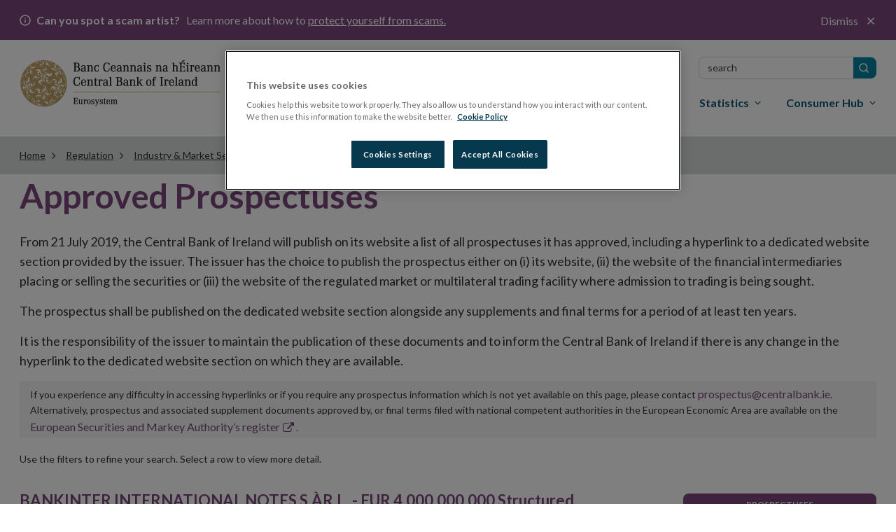

--- FILE ---
content_type: text/html; charset=utf-8
request_url: https://www.centralbank.ie/regulation/industry-market-sectors/securities-markets/prospectus-regulation/prospectuses/bankinter-international-notes-s.ar.l.---eur-4-000-000-000-structured-notes-programme-(18-february-2022)
body_size: 22757
content:

<!DOCTYPE html>

<html id="htmlElement" xmlns="http://www.w3.org/1999/xhtml" lang="en">
<head>
        <!-- OneTrust Cookies Consent Notice start for www.centralbank.ie -->
        <script type="text/javascript" src="https://cdn.cookielaw.org/consent/01926dd3-236b-7534-88ac-fc26a707b641/OtAutoBlock.js"></script>
        <script src="https://cdn.cookielaw.org/scripttemplates/otSDKStub.js" type="text/javascript" charset="UTF-8" data-domain-script="01926dd3-236b-7534-88ac-fc26a707b641"></script>
        <script type="text/javascript">
            delete_cookie();
            var now = new Date();
            now.setTime(now.getTime() + 1 * 3600 * 1000 * 24 * 365);
            function delete_cookie() {
                document.cookie = "OptanonAlertBoxClosed=; path=/; domain=.www.centralbank.ie; expires=Thu, 01 Jan 1970 00:00:01 GMT";
                document.cookie = "OptanonConsent=; path=/; domain=.www.centralbank.ie; expires=Thu, 01 Jan 1970 00:00:01 GMT";
            }

            function cookieExists(cookieName) {
                var value = '; ' + document.cookie;
                var parts = value.split('; ' + cookieName + '=');
                if (parts.length == 2) {
                    return true;
                }
            }
            function OptanonWrapper() {
                //Start - Change Optanon Cookie Expiry
                var bannerAcceptButton = document.getElementById("onetrust-accept-btn-handler");
                var pcAllowAllButton = document.getElementById("accept-recommended-btn-handler");
                var pcCloseButton = document.getElementById("close-pc-btn-handler");
                var pcSaveButton = document.getElementsByClassName("save-preference-btn-handler")[0];

                //Allowed all via Banner
                if (bannerAcceptButton) {
                    bannerAcceptButton.addEventListener('click', function () {
                        CookieSettingsUpdated();
                    });
                }

                //Allowed all via Preference Center
                if (pcAllowAllButton) {
                    pcAllowAllButton.addEventListener('click', function () {
                        CookieSettingsUpdated();
                    });
                }

                //Set custom settings via Preference Center
                if (pcCloseButton) {
                    pcCloseButton.addEventListener('click', function () {
                        CookieSettingsUpdated();
                    });
                }

                //Set custom settings via Preference Center
                if (pcSaveButton) {
                    pcSaveButton.addEventListener('click', function () {
                        CookieSettingsUpdated();
                    });
                }
            }
            function CookieSettingsUpdated() {
                setTimeout(function () {
                    toggle_iFrames();
                }, 300);
            }

            function optanonCategoryEnabled(name, cat) {
                var value = "; " + document.cookie;
                var parts = value.split("; " + name + "=");
                if (parts.length == 2) {
                    var cookieValue = parts.pop().split(";").shift();
                    var cookieDetails = cookieValue.split('&');
                    for (i = 0; i < cookieDetails.length; i++) {
                        var details = cookieDetails[i].split("=");
                        if (details[0] == "groups") {
                            var categories = decodeURIComponent(details[1]).split(",");
                            for (c = 0; c < categories.length; c++) {
                                var category = categories[c].split(":");
                                if (category[0] == cat && category[1] == "1") {
                                    return true
                                }
                            }
                        }
                    }
                }
                return false;
            }
        </script>
        <!-- OneTrust Cookies Consent Notice end -->
    
    <!-- Google Tag Manager -->
    <script>(function (w, d, s, l, i) {
            w[l] = w[l] || []; w[l].push({
                'gtm.start':
                    new Date().getTime(), event: 'gtm.js'
            }); var f = d.getElementsByTagName(s)[0],
                j = d.createElement(s), dl = l != 'dataLayer' ? '&l=' + l : ''; j.async = true; j.src =
                    'https://www.googletagmanager.com/gtm.js?id=' + i + dl; f.parentNode.insertBefore(j, f);
        })(window, document, 'script', 'dataLayer', 'GTM-M4KRX7C');</script>
    <!-- End Google Tag Manager -->

    <title>
	BANKINTER INTERNATIONAL NOTES S.&#192;R.L. - EUR 4,000,000,000 Structured Notes Programme (18 February 2022)
</title><meta charset="UTF-8" /><meta http-equiv="X-UA-Compatible" content="IE=Edge" /><meta name="format-detection" content="telephone=no" /><meta name="viewport" content="width=device-width, maximum-scale=2" />
        <link href="https://fonts.googleapis.com/css?family=Lato:400,400i,700,700i,900" rel="stylesheet" />
        <link href="../../../../../Theme/css/gulp_default.min.css?v1=1768488206555" rel="stylesheet" />
        <link href="../../../../../Theme/css/imgs/favicon.ico" type="image/png" rel="icon" />
        <link href="https://customer.cludo.com/assets/3127/13322/css/css.css?v=1768488206555" rel="stylesheet">
        <link href="https://customer.cludo.com/assets/3127/13322/cludo-search.min.css?v=1768488206555" type="text/css" rel="stylesheet">
    
    <script>
        /*!
         * enquire.js v2.1.2 - Awesome Media Queries in JavaScript
         * Copyright (c) 2014 Nick Williams - http://wicky.nillia.ms/enquire.js
         * License: MIT (http://www.opensource.org/licenses/mit-license.php)
         */
        !function (a, b, c) { var d = window.matchMedia; "undefined" != typeof module && module.exports ? module.exports = c(d) : "function" == typeof define && define.amd ? define(function () { return b[a] = c(d) }) : b[a] = c(d) }("enquire", this, function (a) { "use strict"; function b(a, b) { var c, d = 0, e = a.length; for (d; e > d && (c = b(a[d], d), c !== !1); d++); } function c(a) { return "[object Array]" === Object.prototype.toString.apply(a) } function d(a) { return "function" == typeof a } function e(a) { this.options = a, !a.deferSetup && this.setup() } function f(b, c) { this.query = b, this.isUnconditional = c, this.handlers = [], this.mql = a(b); var d = this; this.listener = function (a) { d.mql = a, d.assess() }, this.mql.addListener(this.listener) } function g() { if (!a) throw new Error("matchMedia not present, legacy browsers require a polyfill"); this.queries = {}, this.browserIsIncapable = !a("only all").matches } return e.prototype = { setup: function () { this.options.setup && this.options.setup(), this.initialised = !0 }, on: function () { !this.initialised && this.setup(), this.options.match && this.options.match() }, off: function () { this.options.unmatch && this.options.unmatch() }, destroy: function () { this.options.destroy ? this.options.destroy() : this.off() }, equals: function (a) { return this.options === a || this.options.match === a } }, f.prototype = { addHandler: function (a) { var b = new e(a); this.handlers.push(b), this.matches() && b.on() }, removeHandler: function (a) { var c = this.handlers; b(c, function (b, d) { return b.equals(a) ? (b.destroy(), !c.splice(d, 1)) : void 0 }) }, matches: function () { return this.mql.matches || this.isUnconditional }, clear: function () { b(this.handlers, function (a) { a.destroy() }), this.mql.removeListener(this.listener), this.handlers.length = 0 }, assess: function () { var a = this.matches() ? "on" : "off"; b(this.handlers, function (b) { b[a]() }) } }, g.prototype = { register: function (a, e, g) { var h = this.queries, i = g && this.browserIsIncapable; return h[a] || (h[a] = new f(a, i)), d(e) && (e = { match: e }), c(e) || (e = [e]), b(e, function (b) { d(b) && (b = { match: b }), h[a].addHandler(b) }), this }, unregister: function (a, b) { var c = this.queries[a]; return c && (b ? c.removeHandler(b) : (c.clear(), delete this.queries[a])), this } }, new g });
    </script>
    
        <script type="text/javascript" src="https://customer.cludo.com/scripts/bundles/search-script.min.js?v=1768488206555"></script>
    <meta property="og:title" content="BANKINTER INTERNATIONAL NOTES S.&#192;R.L. - EUR 4,000,000,000 Structured Notes Programme (18 February 2022)" /><meta property="og:type" content="website" /><meta property="og:url" content="https://www.centralbank.ie/regulation/industry-market-sectors/securities-markets/prospectus-regulation/prospectuses/bankinter-international-notes-s.ar.l.---eur-4-000-000-000-structured-notes-programme-(18-february-2022)" /><meta property="og:site_name" content="Central Bank of Ireland - English" /><link rel="canonical" href="https://www.centralbank.ie/regulation/industry-market-sectors/securities-markets/prospectus-regulation/prospectuses/bankinter-international-notes-s.ar.l.---eur-4-000-000-000-structured-notes-programme-(18-february-2022)" /><link href="/Telerik.Web.UI.WebResource.axd?d=PMrIT5dOWaVYIcpFWUE4nLMondQKT06rXaYKkrkmgIA8U6HILVhpXLNRyzM-lIWJ8BX-z660YcQRxI2gOMva4XEE0eho4ecSkzb-HevxJ3gtKU39f0z9ObqAiNMy_AcI0&amp;t=638841048724991631&amp;compress=0&amp;_TSM_CombinedScripts_=%3b%3bTelerik.Sitefinity.Resources%2c+Version%3d15.3.8522.0%2c+Culture%3dneutral%2c+PublicKeyToken%3db28c218413bdf563%3aen%3a3768ae42-d8f5-4fb3-bab3-68e873ac101a%3a7a90d6a" type="text/css" rel="stylesheet" /><meta name="description" content="Here is a list of all approved prospectuses including a link to a dedicated website section provided by the issuer." /></head>
<body id="sBody">
    <!-- Google Tag Manager (noscript) -->
    <noscript>
        <iframe src="https://www.googletagmanager.com/ns.html?id=GTM-M4KRX7C"
            height="0" width="0" style="display: none; visibility: hidden"></iframe>
    </noscript>
    <!-- End Google Tag Manager (noscript) -->

    <form method="post" action="./bankinter-international-notes-s.ar.l.---eur-4-000-000-000-structured-notes-programme-(18-february-2022)" id="form1">
<div class="aspNetHidden">
<input type="hidden" name="ctl07_TSM" id="ctl07_TSM" value="" />
<input type="hidden" name="ctl08_TSSM" id="ctl08_TSSM" value="" />
<input type="hidden" name="__EVENTTARGET" id="__EVENTTARGET" value="" />
<input type="hidden" name="__EVENTARGUMENT" id="__EVENTARGUMENT" value="" />
<input type="hidden" name="__VIEWSTATE" id="__VIEWSTATE" value="DJ0GcgqOz2woLcwpYTThpnZFnSl6EdBspvldzk9U9YxajI6jGm6lxs2/1IaZCMxSraqgONUO/ZDvxP2CuKyUPEqRdtmwA+ZI0Jv7roxTL30=" />
</div>

<script type="text/javascript">
//<![CDATA[
var theForm = document.forms['form1'];
if (!theForm) {
    theForm = document.form1;
}
function __doPostBack(eventTarget, eventArgument) {
    if (!theForm.onsubmit || (theForm.onsubmit() != false)) {
        theForm.__EVENTTARGET.value = eventTarget;
        theForm.__EVENTARGUMENT.value = eventArgument;
        theForm.submit();
    }
}
//]]>
</script>


<script src="/WebResource.axd?d=pynGkmcFUV13He1Qd6_TZPPxXRrJGOukUEKupRpxuah9Q4yUtOxsQ1ZMK1zg6X59kCpscrumAhTOCaAWulRqug2&amp;t=638901526312636832" type="text/javascript"></script>


<script type="text/javascript">
//<![CDATA[
var __cultureInfo = {"name":"en","numberFormat":{"CurrencyDecimalDigits":2,"CurrencyDecimalSeparator":".","IsReadOnly":true,"CurrencyGroupSizes":[3],"NumberGroupSizes":[3],"PercentGroupSizes":[3],"CurrencyGroupSeparator":",","CurrencySymbol":"$","NaNSymbol":"NaN","CurrencyNegativePattern":0,"NumberNegativePattern":1,"PercentPositivePattern":1,"PercentNegativePattern":1,"NegativeInfinitySymbol":"-∞","NegativeSign":"-","NumberDecimalDigits":2,"NumberDecimalSeparator":".","NumberGroupSeparator":",","CurrencyPositivePattern":0,"PositiveInfinitySymbol":"∞","PositiveSign":"+","PercentDecimalDigits":2,"PercentDecimalSeparator":".","PercentGroupSeparator":",","PercentSymbol":"%","PerMilleSymbol":"‰","NativeDigits":["0","1","2","3","4","5","6","7","8","9"],"DigitSubstitution":1},"dateTimeFormat":{"AMDesignator":"AM","Calendar":{"MinSupportedDateTime":"\/Date(-62135596800000)\/","MaxSupportedDateTime":"\/Date(253402300799999)\/","AlgorithmType":1,"CalendarType":1,"Eras":[1],"TwoDigitYearMax":2049,"IsReadOnly":true},"DateSeparator":"/","FirstDayOfWeek":0,"CalendarWeekRule":0,"FullDateTimePattern":"dddd, MMMM d, yyyy h:mm:ss tt","LongDatePattern":"dddd, MMMM d, yyyy","LongTimePattern":"h:mm:ss tt","MonthDayPattern":"MMMM d","PMDesignator":"PM","RFC1123Pattern":"ddd, dd MMM yyyy HH\u0027:\u0027mm\u0027:\u0027ss \u0027GMT\u0027","ShortDatePattern":"M/d/yyyy","ShortTimePattern":"h:mm tt","SortableDateTimePattern":"yyyy\u0027-\u0027MM\u0027-\u0027dd\u0027T\u0027HH\u0027:\u0027mm\u0027:\u0027ss","TimeSeparator":":","UniversalSortableDateTimePattern":"yyyy\u0027-\u0027MM\u0027-\u0027dd HH\u0027:\u0027mm\u0027:\u0027ss\u0027Z\u0027","YearMonthPattern":"MMMM yyyy","AbbreviatedDayNames":["Sun","Mon","Tue","Wed","Thu","Fri","Sat"],"ShortestDayNames":["Su","Mo","Tu","We","Th","Fr","Sa"],"DayNames":["Sunday","Monday","Tuesday","Wednesday","Thursday","Friday","Saturday"],"AbbreviatedMonthNames":["Jan","Feb","Mar","Apr","May","Jun","Jul","Aug","Sep","Oct","Nov","Dec",""],"MonthNames":["January","February","March","April","May","June","July","August","September","October","November","December",""],"IsReadOnly":true,"NativeCalendarName":"Gregorian Calendar","AbbreviatedMonthGenitiveNames":["Jan","Feb","Mar","Apr","May","Jun","Jul","Aug","Sep","Oct","Nov","Dec",""],"MonthGenitiveNames":["January","February","March","April","May","June","July","August","September","October","November","December",""]},"eras":[1,"A.D.",null,0]};//]]>
</script>

<script src="/Telerik.Web.UI.WebResource.axd?_TSM_HiddenField_=ctl07_TSM&amp;compress=0&amp;_TSM_CombinedScripts_=%3b%3bSystem.Web.Extensions%2c+Version%3d4.0.0.0%2c+Culture%3dneutral%2c+PublicKeyToken%3d31bf3856ad364e35%3aen%3af8efdcae-fc88-4697-a128-23b7f470d078%3aea597d4b%3ab25378d2" type="text/javascript"></script>
<script type="text/javascript">
//<![CDATA[
if (typeof(Sys) === 'undefined') throw new Error('ASP.NET Ajax client-side framework failed to load.');
//]]>
</script>

<div class="aspNetHidden">

	<input type="hidden" name="__VIEWSTATEGENERATOR" id="__VIEWSTATEGENERATOR" value="3F796A44" />
</div><script type="text/javascript">
//<![CDATA[
Sys.WebForms.PageRequestManager._initialize('ctl00$ctl07', 'form1', [], [], [], 90, 'ctl00');
//]]>
</script>
<input type="hidden" name="ctl00$ctl07" id="ctl07" />
<script type="text/javascript">
//<![CDATA[
Sys.Application.setServerId("ctl07", "ctl00$ctl07");
Sys.Application._enableHistoryInScriptManager();
//]]>
</script>

        
            <script type="text/javascript">
                var els = document.querySelectorAll('link[href^="/Telerik.Web.UI.WebResource.axd"]');
                els[0].parentNode.removeChild(els[0]);
            </script>
        
        
            <noscript>
                <div class="js-notification">
                    <div class="container">
                        <p>
                            <span class="fa fa-info-circle"></span>It appears JavaScript is disabled. To get the most out of the
                website we recommend enabling JavaScript in your browser.
                        </p>
                        <a href="#" class="close-notification"><span class="fa fa-times"></span><span
                            class="sr-only">Close</span></a>
                    </div>
                </div>
            </noscript>

        

        <header id="cbi_header" class="hide-on-print">
            



<div class="alert-bar closed" data-publish-date="12/10/2025 4:42:47 PM">
    <div class="container">
        <p>
            <b>
                Can you spot a scam artist?
            </b>
            Learn more about how to
                <a class="alert-link" href="/consumer-hub/explainers/how-can-i-avoid-a-financial-services-scam">
                    protect yourself from scams.
                </a>

            <button class="alert-close">
                Dismiss
            </button>
        </p>
    </div>
</div>


            <div class="container">
                <div class="row">
                    <div class="col-sm-3">
                        


    <a href="/home">
                <img loading="lazy" src="/images/default-source/logos/logo.png?sfvrsn=3dff671a_5" title="Central Bank of Ireland" alt="Central Bank homepage"
         
          />

    </a>

                            <span id="toggleMenu" class="hidden-sm hidden-md hidden-lg "><i class="glyphicon glyphicon-remove"></i><i class="glyphicon glyphicon-menu-hamburger"></i>Menu</span>
                        
                    </div>
                    
<nav id="plhMenus_TAFC558EA054_megaMenu" class="sf_colsIn col-sm-9 cls-megamenu-nav" aria-labelledby="gnsheading" data-placeholder-label="Menus">


<h2 class="sr-only" id="gnsheading">Main menu</h2>

<div id="tns">
    <ul>
        
    <li class=""><a href="/about" target="_self">About</a></li>
    <li class=""><a href="/news-media" target="_self">News &amp; Media</a></li>
    <li class=""><a href="/events" target="_self">Events</a></li>
    <li class=""><a href="/careers" target="_self">Careers</a></li>
    <li class=""><a href="/contact-us" target="_self">Contact</a></li>
        <li> <a href="/ga/home">Gaeilge</a> </li>
        <li class="inner-addon right-addon active">
            <label for="megaMenuSearchBox" class="sr-only">Search</label>
            <i class="glyphicon glyphicon-search"></i>

            <div id="cludo-search-form-top">
                <input type="text" class="form-control search-input" placeholder="SEARCH" name="megaMenuSearchBox" id="megaMenuSearchBox">
                <button type="submit" class="search-button" id="search-button" aria-label="search button"></button>
            </div>

        </li>
    </ul>
</div>









<ul class="mega-menu" aria-label="Main menu">
        <li>
            <a id="item-financial-system" class="" href="#" aria-haspopup="true"><span>Financial System</span></a>
            <div class="grey-box">
                <div class="container">
                    <div class="navbtn row hidden-sm hidden-md hidden-lg">
                        <div class="col-xs-4">
                            <a href="#" class="btn btn-dark-blue button-text-small">
                                <span class="glyphicon glyphicon-chevron-left"></span>Back
                            </a>
                        </div>
                        <div class="col-xs-8">
                            <p class="title">ACS</p>
                        </div>
                    </div>
                    <div class="row heading-bar">
                        <div class="col-sm-6">Financial System</div>
                        <div class="col-sm-6"></div>
                    </div>
                    <div class="row">
                        <div class="col-sm-3 first">
<p>How we identify risk and take actions to ensure financial stability.</p>
<p><a href="/financial-system" class="btn-reg">Financial System Overview</a></p><hr><ul><li><a href="/consumer-hub/notes-and-coins/exchange-old-or-damaged-money">Money, notes and coins</a></li><li><a href="/financial-system/financial-stability/macro-prudential-policy">Macroprudential Policy</a></li><li><a href="/macro-prudential-policies-for-bank-capital/countercyclical-capital-buffer">Countercyclical Capital Buffer</a></li></ul>
                        </div>
                        <div class="col-sm-9 sub-menu ">
                            <ul role="menu" aria-label="second level menu">

                                    <li class="">
        <a tabindex="0" href="/financial-system" aria-haspopup="false">Financial System Overview</a>
    </li>
            <li class="sub">

                <a tabindex="0" href="#" aria-haspopup="true">Financial Stability</a>

                <ul role="menu" aria-label="third level menu">
                        <li class="">
        <a tabindex="0" href="/financial-system/financial-stability" aria-haspopup="false">Financial Stability Overview</a>
    </li>
            <li>

                <a tabindex="0" href="/financial-system/financial-stability/macro-prudential-policy" aria-haspopup="true">Macroprudential Policy </a>

            </li>
            <li>

                <a tabindex="0" href="/financial-system/financial-stability/financial-stability-research" aria-haspopup="true">Financial Stability Research</a>

            </li>
            <li>

                <a tabindex="0" href="/financial-system/financial-stability/risks-for-financial-stability" aria-haspopup="true">Risks for Financial Stability</a>

            </li>
            <li>

                <a tabindex="0" href="/financial-system/financial-stability/market-based-finance-monitor" aria-haspopup="true">Market Based Finance Monitor</a>

            </li>
            <li>

                <a tabindex="0" href="/financial-system/financial-stability/financial-stability-committee" aria-haspopup="true">Financial Stability Committee&#160;</a>

            </li>

                </ul>
            </li>
            <li class="sub">

                <a tabindex="0" href="#" aria-haspopup="true">Payments and Securities Settlements</a>

                <ul role="menu" aria-label="third level menu">
                        <li class="">
        <a tabindex="0" href="/financial-system/payments-and-securities-settlements" aria-haspopup="false">Payments and Securities Settlements Overview</a>
    </li>
            <li>

                <a tabindex="0" href="/financial-system/payments-and-securities-settlements/catalyst" aria-haspopup="true">Catalyst&#160;</a>

            </li>
            <li>

                <a tabindex="0" href="/financial-system/payments-and-securities-settlements/national-competent-authority" aria-haspopup="true">National Competent Authority</a>

            </li>
            <li>

                <a tabindex="0" href="/financial-system/payments-and-securities-settlements/national-stakeholder-groups" aria-haspopup="true">National Stakeholder Groups </a>

            </li>
            <li>

                <a tabindex="0" href="/financial-system/payments-and-securities-settlements/oversight" aria-haspopup="true">Oversight</a>

            </li>
            <li>

                <a tabindex="0" href="/financial-system/payments-and-securities-settlements/target-services" aria-haspopup="true">TARGET Services</a>

            </li>
            <li>

                <a tabindex="0" href="/financial-system/payments-and-securities-settlements/payment-system-approval-process" aria-haspopup="true">Payments Systems Approval Process</a>

            </li>
            <li>

                <a tabindex="0" href="/financial-system/payments-and-securities-settlements/single-euro-payments-overview" aria-haspopup="true">Single Euro Payments Area</a>

            </li>
            <li>

                <a tabindex="0" href="/financial-system/payments-and-securities-settlements/irish-retail-payments-forum" aria-haspopup="true">Irish Retail Payments Forum</a>

            </li>

                </ul>
            </li>
            <li>

                <a tabindex="0" href="/financial-system/resolution" aria-haspopup="true">Resolution </a>

            </li>
            <li>

                <a tabindex="0" href="/financial-system/foreign-exchange-global-code-of-conduct" aria-haspopup="true">Foreign Exchange Global Code of Conduct</a>

            </li>
            <li class="sub">

                <a tabindex="0" href="#" aria-haspopup="true">Operational Resilience and Cyber</a>

                <ul role="menu" aria-label="third level menu">
                        <li class="">
        <a tabindex="0" href="/financial-system/operational-resilience-and-cyber" aria-haspopup="false">Operational Resilience and Cyber Overview</a>
    </li>
            <li>

                <a tabindex="0" href="/financial-system/operational-resilience-and-cyber/operational-resilience" aria-haspopup="true">Operational Resilience </a>

            </li>
            <li>

                <a tabindex="0" href="/financial-system/operational-resilience-and-cyber/cyber-resilience" aria-haspopup="true">Cyber Resilience</a>

            </li>

                </ul>
            </li>
            <li class="sub">

                <a tabindex="0" href="#" aria-haspopup="true">Climate Change&#160;</a>

                <ul role="menu" aria-label="third level menu">
                        <li class="">
        <a tabindex="0" href="/financial-system/climate-change" aria-haspopup="false">Climate Change&#160; Overview</a>
    </li>
            <li>

                <a tabindex="0" href="/financial-system/climate-change/economic-and-financial-interlinkages" aria-haspopup="true">Economic and Financial Interlinkages</a>

            </li>
            <li>

                <a tabindex="0" href="/financial-system/climate-change/financial-regulation-and-supervision" aria-haspopup="true">Financial Regulation and Supervision</a>

            </li>
            <li>

                <a tabindex="0" href="/financial-system/climate-change/international-engagement" aria-haspopup="true">International Engagement&#160;</a>

            </li>
            <li>

                <a tabindex="0" href="/financial-system/climate-change/the-central-bank-and-sustainability" aria-haspopup="true">The Central Bank and Sustainability</a>

            </li>
            <li>

                <a tabindex="0" href="/financial-system/climate-change/planning-for-transition-to-net-zero" aria-haspopup="true">Planning for Transition to Net Zero</a>

            </li>

                </ul>
            </li>
            <li>

                <a tabindex="0" href="/financial-system/a-digital-euro" aria-haspopup="true">A Digital Euro</a>

            </li>
            <li class="sub">

                <a tabindex="0" href="#" aria-haspopup="true">Access to Cash</a>

                <ul role="menu" aria-label="third level menu">
                        <li class="">
        <a tabindex="0" href="/financial-system/access-to-cash" aria-haspopup="false">Access to Cash Overview</a>
    </li>
            <li>

                <a tabindex="0" href="/financial-system/access-to-cash/access-to-cash-consultation-papers" aria-haspopup="true">Access to Cash Consultation Papers</a>

            </li>
            <li>

                <a tabindex="0" href="/financial-system/access-to-cash/registration-query-form" aria-haspopup="true">Registration Query Form</a>

            </li>
            <li>

                <a tabindex="0" href="/financial-system/access-to-cash/registration-of-atm-deployers-and-cash-in-transit-providers" aria-haspopup="true">Registration of ATM deployers and cash-in-transit providers</a>

            </li>

                </ul>
            </li>

                            </ul>
                        </div>
                    </div>
                    <a href="#" class="close-megamenu">Close <span class="fa fa-times"></span></a>
                </div>
            </div>
        </li>
        <li>
            <a id="item-monetary-policy" class="" href="#" aria-haspopup="true"><span>Monetary Policy</span></a>
            <div class="grey-box">
                <div class="container">
                    <div class="navbtn row hidden-sm hidden-md hidden-lg">
                        <div class="col-xs-4">
                            <a href="#" class="btn btn-dark-blue button-text-small">
                                <span class="glyphicon glyphicon-chevron-left"></span>Back
                            </a>
                        </div>
                        <div class="col-xs-8">
                            <p class="title">ACS</p>
                        </div>
                    </div>
                    <div class="row heading-bar">
                        <div class="col-sm-6">Monetary Policy</div>
                        <div class="col-sm-6"></div>
                    </div>
                    <div class="row">
                        <div class="col-sm-3 first">
<p>Maintaining price stability as part of the Eurosystem.</p>
<p><a href="/monetary-policy" class="btn-reg">Monetary Policy Overview</a></p><hr>
                        </div>
                        <div class="col-sm-9 sub-menu ">
                            <ul role="menu" aria-label="second level menu">

                                    <li class="">
        <a tabindex="0" href="/monetary-policy" aria-haspopup="false">Monetary Policy Overview</a>
    </li>
            <li class="sub">

                <a tabindex="0" href="#" aria-haspopup="true">Policy Setting</a>

                <ul role="menu" aria-label="third level menu">
                        <li class="">
        <a tabindex="0" href="/monetary-policy/policy-setting" aria-haspopup="false">Policy Setting Overview</a>
    </li>
            <li>

                <a tabindex="0" href="/monetary-policy/policy-setting/monetary-policy-role" aria-haspopup="true">Monetary Policy Role</a>

            </li>
            <li>

                <a tabindex="0" href="/monetary-policy/policy-setting/ecb-governing-council-and-monetary-policy-decisions" aria-haspopup="true">ECB Governing Council and Monetary Policy Decisions</a>

            </li>

                </ul>
            </li>
            <li class="sub">

                <a tabindex="0" href="#" aria-haspopup="true">Policy Implementation</a>

                <ul role="menu" aria-label="third level menu">
                        <li class="">
        <a tabindex="0" href="/monetary-policy/policy-implementation" aria-haspopup="false">Policy Implementation Overview</a>
    </li>
            <li>

                <a tabindex="0" href="/monetary-policy/policy-implementation/open-market-operations" aria-haspopup="true">Open Market Operations</a>

            </li>
            <li>

                <a tabindex="0" href="/monetary-policy/policy-implementation/standing-facilities" aria-haspopup="true">Standing Facilities</a>

            </li>
            <li>

                <a tabindex="0" href="/monetary-policy/policy-implementation/counter-party-eligibility" aria-haspopup="true">Counterparty Eligibility </a>

            </li>
            <li>

                <a tabindex="0" href="/monetary-policy/policy-implementation/legal-documentation" aria-haspopup="true">Legal Documentation</a>

            </li>
            <li>

                <a tabindex="0" href="/monetary-policy/policy-implementation/collateral-framework" aria-haspopup="true">Collateral Framework</a>

            </li>
            <li>

                <a tabindex="0" href="/monetary-policy/policy-implementation/asset-purchase-programmes" aria-haspopup="true">Asset Purchase Programmes</a>

            </li>
            <li>

                <a tabindex="0" href="/monetary-policy/policy-implementation/collateral-management-provision-of-liquidity-to-banks" aria-haspopup="true">Collateral Management &amp; Provision of Liquidity to Banks </a>

            </li>

                </ul>
            </li>
            <li class="sub">

                <a tabindex="0" href="#" aria-haspopup="true">Management of Investment Assets</a>

                <ul role="menu" aria-label="third level menu">
                        <li class="">
        <a tabindex="0" href="/monetary-policy/management-of-investment-assets" aria-haspopup="false">Management of Investment Assets Overview</a>
    </li>
            <li>

                <a tabindex="0" href="/monetary-policy/management-of-investment-assets/banks-investment-assets" aria-haspopup="true">Central Bank&#39;s Investment Assets</a>

            </li>
            <li>

                <a tabindex="0" href="/monetary-policy/management-of-investment-assets/ecb-pooled-reserves" aria-haspopup="true">ECB’s US Dollar Reserve Assets</a>

            </li>

                </ul>
            </li>
            <li>

                <a tabindex="0" href="/monetary-policy/risk-management" aria-haspopup="true">Risk Management</a>

            </li>
            <li>

                <a tabindex="0" href="/monetary-policy/european-central-bank-strategy-review" aria-haspopup="true">European Central Bank Strategy Review </a>

            </li>

                            </ul>
                        </div>
                    </div>
                    <a href="#" class="close-megamenu">Close <span class="fa fa-times"></span></a>
                </div>
            </div>
        </li>
        <li>
            <a id="item-regulation" class="active" href="#" aria-haspopup="true"><span>Regulation</span></a>
            <div class="grey-box">
                <div class="container">
                    <div class="navbtn row hidden-sm hidden-md hidden-lg">
                        <div class="col-xs-4">
                            <a href="#" class="btn btn-dark-blue button-text-small">
                                <span class="glyphicon glyphicon-chevron-left"></span>Back
                            </a>
                        </div>
                        <div class="col-xs-8">
                            <p class="title">ACS</p>
                        </div>
                    </div>
                    <div class="row heading-bar">
                        <div class="col-sm-6">Regulation</div>
                        <div class="col-sm-6"></div>
                    </div>
                    <div class="row">
                        <div class="col-sm-3 first">
<p>How we regulate financial services in Ireland. </p>
<p><a href="/regulation" class="btn-reg">Regulation Overview</a></p><hr><ul><li><a href="/regulation/how-we-regulate/international-financial-sanctions/EU-restrictive-measures-relating-to-actions-in-Ukraine">Changes to the Russia/Ukraine Regulations</a></li><li><a href="/regulation/how-we-regulate/fitness-probity">Fitness and Probity</a></li><li><a href="/regulation/innovation-hub" title="Innovation Hub">Innovation Hub</a></li><li><a href="https://portal.centralbank.ie/" title="This link will open in a new tab or window" target="_blank" rel="noopener" data-sf-ec-immutable="">Log in to Central Bank Portal</a></li><li><a href="https://onlinereporting.cbfsai.ie/" target="_blank" title="This link will open in a new tab or window" rel="noopener" data-sf-ec-immutable="">Log in to Credit Union Auditor Reporting</a></li><li><a href="https://orion.centralbank.ie/" title="This link will open in a new tab or window" target="_blank" rel="noopener" data-sf-ec-immutable="">Log in to ORION</a></li><li><a href="http://registers.centralbank.ie/" title="This link will open in a new tab or window" target="_blank" rel="noopener" data-sf-ec-immutable="">Registers</a></li></ul>
                        </div>
                        <div class="col-sm-9 sub-menu ">
                            <ul role="menu" aria-label="second level menu">

                                    <li class="">
        <a tabindex="0" href="/regulation" aria-haspopup="false">Regulation Overview</a>
    </li>
            <li class="sub">

                <a tabindex="0" href="#" aria-haspopup="true">Innovation-Hub</a>

                <ul role="menu" aria-label="third level menu">
                        <li class="">
        <a tabindex="0" href="/regulation/innovation-hub" aria-haspopup="false">Innovation-Hub Overview</a>
    </li>
            <li>

                <a tabindex="0" href="/regulation/innovation-hub/engaging-with-the-innovation-hub" aria-haspopup="true">Engaging with the Innovation Hub</a>

            </li>
            <li>

                <a tabindex="0" href="/regulation/innovation-hub/how-to-engage-with-the-innovation-hub" aria-haspopup="true">How to Engage with the Innovation Hub</a>

            </li>
            <li>

                <a tabindex="0" href="/regulation/innovation-hub/innovation-hub-engagement-form" aria-haspopup="true">Innovation Hub Engagement Form</a>

            </li>
            <li>

                <a tabindex="0" href="/regulation/innovation-hub/innovation-sandbox-programme" aria-haspopup="true">Innovation Sandbox Programme</a>

            </li>
            <li>

                <a tabindex="0" href="/regulation/innovation-hub/our-approach-to-innovation" aria-haspopup="true">Our Approach to Innovation</a>

            </li>
            <li>

                <a tabindex="0" href="/regulation/innovation-hub/speeches-and-publications" aria-haspopup="true">Speeches and Publications</a>

            </li>
            <li>

                <a tabindex="0" href="/regulation/innovation-hub/eu-international-innovation-forums" aria-haspopup="true">EU/International Innovation Forums</a>

            </li>
            <li>

                <a tabindex="0" href="/regulation/innovation-hub/consultation-paper-on-innovation-engagement---cp156" aria-haspopup="true">Consultation Paper on Innovation Engagement - CP156</a>

            </li>

                </ul>
            </li>
            <li class="sub">

                <a tabindex="0" href="#" aria-haspopup="true">Central Bank of Ireland Portal</a>

                <ul role="menu" aria-label="third level menu">
                        <li class="">
        <a tabindex="0" href="/regulation/central-bank-portal" aria-haspopup="false">Central Bank of Ireland Portal Overview</a>
    </li>
            <li>

                <a tabindex="0" href="/regulation/central-bank-portal/returns-guidance" aria-haspopup="true">Returns Guidance</a>

            </li>
            <li>

                <a tabindex="0" href="/regulation/central-bank-portal/help" aria-haspopup="true">Help</a>

            </li>
            <li>

                <a tabindex="0" href="/regulation/central-bank-portal/legal-information" aria-haspopup="true">Portal Legal Information</a>

            </li>
            <li>

                <a tabindex="0" href="/regulation/central-bank-portal/contact-us" aria-haspopup="true">Contact Us</a>

            </li>

                </ul>
            </li>
            <li class="sub">

                <a tabindex="0" href="#" aria-haspopup="true">How We Regulate</a>

                <ul role="menu" aria-label="third level menu">
                        <li class="">
        <a tabindex="0" href="/regulation/how-we-regulate" aria-haspopup="false">How We Regulate Overview</a>
    </li>
            <li>

                <a tabindex="0" href="/regulation/how-we-regulate/authorisation" aria-haspopup="true">Authorisation</a>

            </li>
            <li>

                <a tabindex="0" href="/regulation/how-we-regulate/fitness-probity" aria-haspopup="true">Fitness &amp; Probity</a>

            </li>
            <li>

                <a tabindex="0" href="/regulation/how-we-regulate/individual-accountability-framework" aria-haspopup="true">Individual Accountability Framework&#160;</a>

            </li>
            <li>

                <a tabindex="0" href="/regulation/how-we-regulate/brexit-faq" aria-haspopup="true">Brexit FAQ – Financial Services Firms</a>

            </li>
            <li>

                <a tabindex="0" href="/regulation/how-we-regulate/policy" aria-haspopup="true">Policy</a>

            </li>
            <li>

                <a tabindex="0" href="/regulation/how-we-regulate/supervision" aria-haspopup="true">Supervision</a>

            </li>
            <li>

                <a tabindex="0" href="/regulation/how-we-regulate/fees-levies" aria-haspopup="true">Fees &amp; Levies</a>

            </li>
            <li>

                <a tabindex="0" href="/regulation/how-we-regulate/regulatory-decisions-unit" aria-haspopup="true">Regulatory Decisions Unit</a>

            </li>
            <li>

                <a tabindex="0" href="/regulation/how-we-regulate/enforcement" aria-haspopup="true">Enforcement</a>

            </li>
            <li>

                <a tabindex="0" href="/regulation/how-we-regulate/resolution-framework" aria-haspopup="true">Resolution Framework</a>

            </li>
            <li>

                <a tabindex="0" href="/regulation/how-we-regulate/international-financial-sanctions" aria-haspopup="true">International Financial Sanctions</a>

            </li>
            <li>

                <a tabindex="0" href="/regulation/how-we-regulate/codes" aria-haspopup="true">Codes</a>

            </li>
            <li>

                <a tabindex="0" href="/regulation/how-we-regulate/diversity-and-inclusion-in-regulated-firms" aria-haspopup="true">Diversity and Inclusion in Regulated Firms</a>

            </li>

                </ul>
            </li>
            <li class="sub">

                <a tabindex="0" href="#" aria-haspopup="true">Industry &amp; Market Sectors</a>

                <ul role="menu" aria-label="third level menu">
                        <li class="">
        <a tabindex="0" href="/regulation/industry-market-sectors" aria-haspopup="false">Industry &amp; Market Sectors Overview</a>
    </li>
            <li>

                <a tabindex="0" href="/regulation/industry-market-sectors/brokers-retail-intermediaries" aria-haspopup="true">Brokers / Retail Intermediaries</a>

            </li>
            <li>

                <a tabindex="0" href="/regulation/industry-market-sectors/bureaux-de-change" aria-haspopup="true">Bureaux de Change</a>

            </li>
            <li>

                <a tabindex="0" href="/regulation/industry-market-sectors/client-assets" aria-haspopup="true">Client Assets / Investor Money</a>

            </li>
            <li>

                <a tabindex="0" href="/regulation/industry-market-sectors/credit-institutions" aria-haspopup="true">Credit Institutions</a>

            </li>
            <li>

                <a tabindex="0" href="/regulation/industry-market-sectors/credit-servicing-firms-credit-servicers" aria-haspopup="true">Credit Servicing Firms / Credit Servicers</a>

            </li>
            <li>

                <a tabindex="0" href="/regulation/industry-market-sectors/credit-unions" aria-haspopup="true">Credit Unions</a>

            </li>
            <li>

                <a tabindex="0" href="/regulation/industry-market-sectors/crowdfunding-service-providers" aria-haspopup="true"> Crowdfunding Service Providers</a>

            </li>
            <li>

                <a tabindex="0" href="/regulation/industry-market-sectors/debt-management-firms" aria-haspopup="true">Debt Management Firms</a>

            </li>
            <li>

                <a tabindex="0" href="/regulation/industry-market-sectors/electronic-money-institutions" aria-haspopup="true">Electronic Money Institutions</a>

            </li>
            <li>

                <a tabindex="0" href="/regulation/industry-market-sectors/funds-service-providers" aria-haspopup="true">Funds Service Providers</a>

            </li>
            <li>

                <a tabindex="0" href="/regulation/industry-market-sectors/funds" aria-haspopup="true">Funds</a>

            </li>
            <li>

                <a tabindex="0" href="/regulation/industry-market-sectors/high-cost-credit-providers" aria-haspopup="true">High Cost Credit Providers</a>

            </li>
            <li>

                <a tabindex="0" href="/regulation/industry-market-sectors/insurance-reinsurance" aria-haspopup="true">Insurance &amp; Reinsurance</a>

            </li>
            <li>

                <a tabindex="0" href="/regulation/industry-market-sectors/investment-firms" aria-haspopup="true">Investment Firms</a>

            </li>
            <li>

                <a tabindex="0" href="/regulation/industry-market-sectors/money-transmission-businesses" aria-haspopup="true">Money Transmission Businesses</a>

            </li>
            <li>

                <a tabindex="0" href="/regulation/industry-market-sectors/payment-institutions" aria-haspopup="true">Payment Institutions</a>

            </li>
            <li>

                <a tabindex="0" href="/regulation/industry-market-sectors/pepp-provider" aria-haspopup="true">PEPP Provider</a>

            </li>
            <li>

                <a tabindex="0" href="/regulation/industry-market-sectors/retail-credit-home-reversion-firms" aria-haspopup="true">Retail Credit &amp; Home Reversion Firms</a>

            </li>
            <li>

                <a tabindex="0" href="/regulation/industry-market-sectors/securities-markets" aria-haspopup="true">Securities Markets</a>

            </li>

                </ul>
            </li>
            <li class="sub">

                <a tabindex="0" href="#" aria-haspopup="true">Anti-Money Laundering and Countering the Financing of Terrorism</a>

                <ul role="menu" aria-label="third level menu">
                        <li class="">
        <a tabindex="0" href="/regulation/anti-money-laundering-and-countering-the-financing-of-terrorism" aria-haspopup="false">Anti-Money Laundering and Countering the Financing of Terrorism Overview</a>
    </li>
            <li>

                <a tabindex="0" href="/regulation/anti-money-laundering-and-countering-the-financing-of-terrorism/legislation" aria-haspopup="true">Correspondence with Industry</a>

            </li>
            <li>

                <a tabindex="0" href="/regulation/anti-money-laundering-and-countering-the-financing-of-terrorism/eu-international" aria-haspopup="true">EU and International</a>

            </li>
            <li>

                <a tabindex="0" href="/regulation/anti-money-laundering-and-countering-the-financing-of-terrorism/events" aria-haspopup="true">Events</a>

            </li>
            <li>

                <a tabindex="0" href="/regulation/anti-money-laundering-and-countering-the-financing-of-terrorism/countering-the-financing-of-terrorism" aria-haspopup="true">Financial Sanctions and Terrorist Financing - additional obligations</a>

            </li>
            <li>

                <a tabindex="0" href="/regulation/anti-money-laundering-and-countering-the-financing-of-terrorism/registration---cheque-cashing-offices" aria-haspopup="true">Registration - Cheque Cashing Offices</a>

            </li>
            <li>

                <a tabindex="0" href="/regulation/anti-money-laundering-and-countering-the-financing-of-terrorism/schedule2-registration" aria-haspopup="true">Registration - Schedule 2 Firms</a>

            </li>
            <li>

                <a tabindex="0" href="/regulation/anti-money-laundering-and-countering-the-financing-of-terrorism/virtual-asset-service-providers" aria-haspopup="true">Virtual Asset Service Providers</a>

            </li>
            <li>

                <a tabindex="0" href="/regulation/anti-money-laundering-and-countering-the-financing-of-terrorism/regulatory-requirements-guidance" aria-haspopup="true">Regulation&#160;</a>

            </li>
            <li>

                <a tabindex="0" href="/regulation/anti-money-laundering-and-countering-the-financing-of-terrorism/guidance-on-risk" aria-haspopup="true">Risk and Guidance</a>

            </li>
            <li>

                <a tabindex="0" href="/regulation/anti-money-laundering-and-countering-the-financing-of-terrorism/sector-specific-ml-tf-risk-evaluation-questionnaire" aria-haspopup="true">Sector specific ML/TF Risk Evaluation Questionnaire</a>

            </li>
            <li>

                <a tabindex="0" href="/regulation/anti-money-laundering-and-countering-the-financing-of-terrorism/risk-based-approach-to-aml-supervision" aria-haspopup="true">Supervision</a>

            </li>
            <li>

                <a tabindex="0" href="/regulation/anti-money-laundering-and-countering-the-financing-of-terrorism/tcsp-authorisation" aria-haspopup="true">TCSP Authorisation</a>

            </li>
            <li>

                <a tabindex="0" href="/regulation/anti-money-laundering-and-countering-the-financing-of-terrorism/beneficial-ownership-register" aria-haspopup="true">Beneficial Ownership Register</a>

            </li>
            <li>

                <a tabindex="0" href="/regulation/anti-money-laundering-and-countering-the-financing-of-terrorism/fund-transfer-regulations-notification-requirement-for-payment-service-providers" aria-haspopup="true">Fund Transfer Regulations Notification Requirement for Payment Service Providers</a>

            </li>
            <li>

                <a tabindex="0" href="/regulation/anti-money-laundering-and-countering-the-financing-of-terrorism/ireland-safe-deposit-box-bank-and-payment-accounts-register-isbar" aria-haspopup="true">Ireland Safe Deposit Box Bank and Payment Accounts Register (ISBAR)</a>

            </li>

                </ul>
            </li>
            <li class="sub">

                <a tabindex="0" href="#" aria-haspopup="true">Consumer Protection</a>

                <ul role="menu" aria-label="third level menu">
                        <li class="">
        <a tabindex="0" href="/regulation/consumer-protection" aria-haspopup="false">Consumer Protection Overview</a>
    </li>
            <li>

                <a tabindex="0" href="/regulation/consumer-protection/compliance-monitoring" aria-haspopup="true">Compliance Monitoring</a>

            </li>
            <li>

                <a tabindex="0" href="/regulation/consumer-protection/legislation" aria-haspopup="true">Legislation for Consumer Protection</a>

            </li>
            <li>

                <a tabindex="0" href="/regulation/consumer-protection/advisory-groups" aria-haspopup="true">Advisory Groups</a>

            </li>
            <li>

                <a tabindex="0" href="/regulation/consumer-protection/central-credit-register" aria-haspopup="true">Central Credit Register</a>

            </li>
            <li>

                <a tabindex="0" href="/regulation/consumer-protection/consumer-protection-outlook-report" aria-haspopup="true">Consumer Protection Outlook Report</a>

            </li>
            <li>

                <a tabindex="0" href="/regulation/consumer-protection/european-supervisory-authority-guidelines" aria-haspopup="true">European Supervisory Authority Guidelines</a>

            </li>
            <li>

                <a tabindex="0" href="/regulation/consumer-protection/contact-us" aria-haspopup="true">Consumer Protection Directorate - Contact Us</a>

            </li>
            <li>

                <a tabindex="0" href="/regulation/consumer-protection/consumer-protection-research" aria-haspopup="true">Consumer Protection Research</a>

            </li>
            <li>

                <a tabindex="0" href="/regulation/consumer-protection/consumer-protection-code" aria-haspopup="true">Consumer Protection Code 2025</a>

            </li>
            <li>

                <a tabindex="0" href="/regulation/consumer-protection/consumer-protection-codes-regulations" aria-haspopup="true">Consumer Protection Codes and Regulations</a>

            </li>

                </ul>
            </li>
            <li class="sub">

                <a tabindex="0" href="#" aria-haspopup="true">Markets Update</a>

                <ul role="menu" aria-label="third level menu">
                        <li class="">
        <a tabindex="0" href="/regulation/markets-update" aria-haspopup="false">Markets Update Overview</a>
    </li>
            <li>

                <a tabindex="0" href="/regulation/markets-update/iosco" aria-haspopup="true">IOSCO</a>

            </li>
            <li>

                <a tabindex="0" href="/regulation/markets-update/esma-guidelines-and-recommendations" aria-haspopup="true">ESMA Guidelines and Recommendations</a>

            </li>
            <li>

                <a tabindex="0" href="/regulation/markets-update/markets-update-archive" aria-haspopup="true">Markets Update Archive</a>

            </li>

                </ul>
            </li>
            <li class="sub">

                <a tabindex="0" href="#" aria-haspopup="true">Protected Disclosures &amp; Whistleblowing</a>

                <ul role="menu" aria-label="third level menu">
                        <li class="">
        <a tabindex="0" href="/regulation/protected-disclosures-whistleblowing" aria-haspopup="false">Protected Disclosures &amp; Whistleblowing Overview</a>
    </li>
            <li>

                <a tabindex="0" href="/regulation/protected-disclosures-whistleblowing/2024-report-on-protected-disclosures" aria-haspopup="true">2024 Report on Protected Disclosures</a>

            </li>
            <li>

                <a tabindex="0" href="/regulation/protected-disclosures-whistleblowing/2023-report-on-protected-disclosures" aria-haspopup="true">2023 Report on Protected Disclosures</a>

            </li>

                </ul>
            </li>
            <li class="sub">

                <a tabindex="0" href="#" aria-haspopup="true">Markets in Crypto Assets Regulation (MiCAR)&#160;</a>

                <ul role="menu" aria-label="third level menu">
                        <li class="">
        <a tabindex="0" href="/regulation/markets-in-crypto-assets-regulation" aria-haspopup="false">Markets in Crypto Assets Regulation (MiCAR)&#160; Overview</a>
    </li>
            <li>

                <a tabindex="0" href="/regulation/markets-in-crypto-assets-regulation/micar---frequently-asked-questions" aria-haspopup="true">MiCAR - frequently asked questions</a>

            </li>

                </ul>
            </li>
            <li class="sub">

                <a tabindex="0" href="#" aria-haspopup="true">Digital Operational Resilience Act (DORA)&#160;</a>

                <ul role="menu" aria-label="third level menu">
                        <li class="">
        <a tabindex="0" href="/regulation/digital-operational-resilience-act-dora" aria-haspopup="false">Digital Operational Resilience Act (DORA)&#160; Overview</a>
    </li>
            <li>

                <a tabindex="0" href="/regulation/digital-operational-resilience-act-dora/communications-and-publications" aria-haspopup="true">Communications and Publications</a>

            </li>
            <li>

                <a tabindex="0" href="/regulation/digital-operational-resilience-act-dora/dora---frequently-asked-questions" aria-haspopup="true">DORA - Frequently Asked Questions</a>

            </li>
            <li>

                <a tabindex="0" href="/regulation/digital-operational-resilience-act-dora/reporting-major-ict-related-incidents-and-significant-cyber-threats" aria-haspopup="true">Reporting Major ICT-related Incidents and Significant Cyber Threats</a>

            </li>
            <li>

                <a tabindex="0" href="/regulation/digital-operational-resilience-act-dora/reporting-registers-of-information" aria-haspopup="true">Reporting Registers of Information</a>

            </li>

                </ul>
            </li>
            <li class="sub">

                <a tabindex="0" href="#" aria-haspopup="true">Unauthorised Firms</a>

                <ul role="menu" aria-label="third level menu">
                        <li class="">
        <a tabindex="0" href="/regulation/unauthorised-firms" aria-haspopup="false">Unauthorised Firms Overview</a>
    </li>
            <li>

                <a tabindex="0" href="/regulation/unauthorised-firms/pages" aria-haspopup="true">Warnings - Unauthorised Firms&#160;</a>

            </li>

                </ul>
            </li>
            <li>

                <a tabindex="0" href="/regulation/enforcement" aria-haspopup="true">Enforcement</a>

            </li>
            <li class="sub">

                <a tabindex="0" href="#" aria-haspopup="true">PSD2 </a>

                <ul role="menu" aria-label="third level menu">
                        <li class="">
        <a tabindex="0" href="/regulation/psd2-overview" aria-haspopup="false">PSD2  Overview</a>
    </li>
            <li>

                <a tabindex="0" href="/regulation/psd2-overview/psd2" aria-haspopup="true">PSD2 - Reporting Requirements</a>

            </li>
            <li>

                <a tabindex="0" href="/regulation/psd2-overview/faq" aria-haspopup="true">PSD2 - Frequently Asked Questions</a>

            </li>

                </ul>
            </li>
            <li>

                <a tabindex="0" href="/regulation/central-securities-depository-regulation-csdr" aria-haspopup="true">Central Securities Depository Regulation (CSDR)</a>

            </li>
            <li>

                <a tabindex="0" href="/regulation/outsourcing-registers-submission-requirements" aria-haspopup="true">Outsourcing Registers</a>

            </li>
            <li>

                <a tabindex="0" href="/regulation/transforming-regulation-and-supervision" aria-haspopup="true">Transforming Regulation and Supervision</a>

            </li>

                            </ul>
                        </div>
                    </div>
                    <a href="#" class="close-megamenu">Close <span class="fa fa-times"></span></a>
                </div>
            </div>
        </li>
        <li>
            <a id="item-publication" class="" href="#" aria-haspopup="true"><span>Publications</span></a>
            <div class="grey-box">
                <div class="container">
                    <div class="navbtn row hidden-sm hidden-md hidden-lg">
                        <div class="col-xs-4">
                            <a href="#" class="btn btn-dark-blue button-text-small">
                                <span class="glyphicon glyphicon-chevron-left"></span>Back
                            </a>
                        </div>
                        <div class="col-xs-8">
                            <p class="title">ACS</p>
                        </div>
                    </div>
                    <div class="row heading-bar">
                        <div class="col-sm-6">Publications</div>
                        <div class="col-sm-6"></div>
                    </div>
                    <div class="row">
                        <div class="col-sm-3 first">
<p>What we publish on the economy and about ourselves.</p><p><a href="/publication" class="btn-reg">Publications Overview</a></p><p>A forum for research engagement.</p><p><a href="/research-exchange" class="btn-reg">Research Exchange</a></p><hr><ul><li><a href="/news-media/blog">Governor's Blog</a></li></ul>
                        </div>
                        <div class="col-sm-9 sub-menu ">
                            <ul role="menu" aria-label="second level menu">

                                    <li class="">
        <a tabindex="0" href="/publication" aria-haspopup="false">Publications Overview</a>
    </li>
            <li>

                <a tabindex="0" href="/publication/behind-the-data" aria-haspopup="true">Behind the Data</a>

            </li>
            <li>

                <a tabindex="0" href="/publication/climate-observatory" aria-haspopup="true">Climate Observatory&#160;</a>

            </li>
            <li>

                <a tabindex="0" href="/publication/consultation-papers" aria-haspopup="true">Consultation Papers</a>

            </li>
            <li>

                <a tabindex="0" href="/publication/consumer-protection-research" aria-haspopup="true">Consumer Protection Research</a>

            </li>
            <li class="sub">

                <a tabindex="0" href="#" aria-haspopup="true">Corporate Reports</a>

                <ul role="menu" aria-label="third level menu">
                        <li class="">
        <a tabindex="0" href="/publication/corporate-reports" aria-haspopup="false">Corporate Reports Overview</a>
    </li>
            <li>

                <a tabindex="0" href="/publication/corporate-reports/central-bank-annual-report-and-annual-performance-statement-2024" aria-haspopup="true">Central Bank Annual Report and Annual Performance Statement 2024</a>

            </li>
            <li>

                <a tabindex="0" href="/publication/corporate-reports/strategic-plan" aria-haspopup="true">Our Strategy&#160;</a>

            </li>
            <li>

                <a tabindex="0" href="/publication/corporate-reports/annual-reports" aria-haspopup="true">Annual Reports Archive</a>

            </li>
            <li>

                <a tabindex="0" href="/publication/corporate-reports/annual-performance-statement" aria-haspopup="true">Annual Performance Statements Archive</a>

            </li>

                </ul>
            </li>
            <li class="sub">

                <a tabindex="0" href="#" aria-haspopup="true">Correspondence</a>

                <ul role="menu" aria-label="third level menu">
                        <li class="">
        <a tabindex="0" href="/publication/correspondence" aria-haspopup="false">Correspondence Overview</a>
    </li>
            <li>

                <a tabindex="0" href="/publication/correspondence/oireachtas-correspondence" aria-haspopup="true">Oireachtas Correspondence</a>

            </li>
            <li>

                <a tabindex="0" href="/publication/correspondence/department-of-finance-correspondence" aria-haspopup="true">Department of Finance Correspondence</a>

            </li>
            <li>

                <a tabindex="0" href="/publication/correspondence/general-correspondence" aria-haspopup="true">General Correspondence</a>

            </li>

                </ul>
            </li>
            <li>

                <a tabindex="0" href="/publication/discussion-papers" aria-haspopup="true">Discussion Papers</a>

            </li>
            <li>

                <a tabindex="0" href="/publication/financial-crime-bulletin" aria-haspopup="true">Financial Crime Bulletin</a>

            </li>
            <li class="sub">

                <a tabindex="0" href="#" aria-haspopup="true">Financial Stability Review </a>

                <ul role="menu" aria-label="third level menu">
                        <li class="">
        <a tabindex="0" href="/publication/financial-stability-review" aria-haspopup="false">Financial Stability Review  Overview</a>
    </li>
            <li>

                <a tabindex="0" href="/publication/financial-stability-review/financial-stability-review-2025-ii" aria-haspopup="true">Financial Stability Review 2025 II</a>

            </li>
            <li>

                <a tabindex="0" href="/publication/financial-stability-review/financial-stability-review-2025-i" aria-haspopup="true">Financial Stability Review 2025 I</a>

            </li>
            <li>

                <a tabindex="0" href="/publication/financial-stability-review/financial-stability-review-2024-ii" aria-haspopup="true">Financial Stability Review 2024 II</a>

            </li>
            <li>

                <a tabindex="0" href="/publication/financial-stability-review/financial-stability-review-2024-i" aria-haspopup="true">Financial Stability Review 2024 I</a>

            </li>
            <li>

                <a tabindex="0" href="/publication/financial-stability-review/financial-stability-review-2023-ii" aria-haspopup="true">Financial Stability Review 2023 II</a>

            </li>
            <li>

                <a tabindex="0" href="/publication/financial-stability-review/financial-stability-review-2023-i" aria-haspopup="true">Financial Stability Review 2023 I</a>

            </li>
            <li>

                <a tabindex="0" href="/publication/financial-stability-review/financial-stability-review-2022-ii" aria-haspopup="true">Financial Stability Review 2022 II</a>

            </li>
            <li>

                <a tabindex="0" href="/publication/financial-stability-review/financial-stability-review-2022-i" aria-haspopup="true">Financial Stability Review 2022 I</a>

            </li>
            <li>

                <a tabindex="0" href="/publication/financial-stability-review/financial-stability-review-2021-ii" aria-haspopup="true">Financial Stability Review 2021 II</a>

            </li>
            <li>

                <a tabindex="0" href="/publication/financial-stability-review/financial-stability-review-2021-i" aria-haspopup="true">Financial Stability Review 2021 I</a>

            </li>
            <li>

                <a tabindex="0" href="/publication/financial-stability-review/financial-stability-review-2020-ii" aria-haspopup="true">Financial Stability Review 2020 II</a>

            </li>
            <li>

                <a tabindex="0" href="/publication/financial-stability-review/financial-stability-review-2020-i" aria-haspopup="true">Financial Stability Review 2020 I</a>

            </li>
            <li>

                <a tabindex="0" href="/publication/financial-stability-review/financial-stability-review-2019-ii" aria-haspopup="true">Financial Stability Review 2019 II</a>

            </li>
            <li>

                <a tabindex="0" href="/publication/financial-stability-review/financial-stability-review-2019-i" aria-haspopup="true">Financial Stability Review 2019 I</a>

            </li>
            <li>

                <a tabindex="0" href="/publication/financial-stability-review/financial-stability-review-list" aria-haspopup="true">Financial Stability Review Archive</a>

            </li>
            <li>

                <a tabindex="0" href="/publication/financial-stability-review/macro-financial-reviews" aria-haspopup="true">Macro Financial Reviews</a>

            </li>
            <li>

                <a tabindex="0" href="/publication/financial-stability-review/2025" aria-haspopup="true">Financial Stability Review 2025 I</a>

            </li>

                </ul>
            </li>
            <li>

                <a tabindex="0" href="/publication/insurance-compensation-fund" aria-haspopup="true">Insurance Compensation Fund </a>

            </li>
            <li class="sub">

                <a tabindex="0" href="#" aria-haspopup="true">Quarterly Bulletins</a>

                <ul role="menu" aria-label="third level menu">
                        <li class="">
        <a tabindex="0" href="/publication/quarterly-bulletins" aria-haspopup="false">Quarterly Bulletins Overview</a>
    </li>
            <li>

                <a tabindex="0" href="/publication/quarterly-bulletins/signed-articles" aria-haspopup="true">Signed Articles</a>

            </li>
            <li>

                <a tabindex="0" href="/publication/quarterly-bulletins/quarterly-bulletins-list" aria-haspopup="true">Quarterly Bulletins Archive</a>

            </li>
            <li>

                <a tabindex="0" href="/publication/quarterly-bulletins/quarterly-bulletin-q2-2025" aria-haspopup="true">Quarterly Bulletin Q2 2025</a>

            </li>
            <li>

                <a tabindex="0" href="/publication/quarterly-bulletins/quarterly-bulletin-q3-2025" aria-haspopup="true">Quarterly Bulletin Q3 2025</a>

            </li>
            <li>

                <a tabindex="0" href="/publication/quarterly-bulletins/quarterly-bulletin-q4-2025" aria-haspopup="true">Quarterly Bulletin Q4 2025</a>

            </li>
            <li>

                <a tabindex="0" href="/publication/quarterly-bulletins/quarterly-bulletin-quarter-1-2025" aria-haspopup="true">Quarterly Bulletin Q1 2025</a>

            </li>
            <li>

                <a tabindex="0" href="/publication/quarterly-bulletins/quarterly-bulletin-q4-2024" aria-haspopup="true">Quarterly Bulletin Q4 2024</a>

            </li>
            <li>

                <a tabindex="0" href="/publication/quarterly-bulletins/quarterly-bulletin-q3-2024" aria-haspopup="true">Quarterly Bulletin Q3 2024</a>

            </li>

                </ul>
            </li>
            <li>

                <a tabindex="0" href="/publication/research-publications" aria-haspopup="true">Research Publications</a>

            </li>
            <li>

                <a tabindex="0" href="/publication/sme-market-reports" aria-haspopup="true">SME Market Reports&#160;</a>

            </li>
            <li>

                <a tabindex="0" href="/publication/systemic-risk-pack" aria-haspopup="true">Systemic Risk Pack</a>

            </li>
            <li>

                <a tabindex="0" href="/publication/regulatory---supervisory-outlook-report" aria-haspopup="true">Regulatory &amp; Supervisory Outlook Report</a>

            </li>
            <li>

                <a tabindex="0" href="/publication/research-exchange" aria-haspopup="true">Research Exchange</a>

            </li>
            <li>

                <a tabindex="0" href="/publication/retail-investor-participation-in-ireland---consumer-research-and-analysis" aria-haspopup="true">Retail Investor Participation in Ireland – Consumer Research and Analysis</a>

            </li>

                            </ul>
                        </div>
                    </div>
                    <a href="#" class="close-megamenu">Close <span class="fa fa-times"></span></a>
                </div>
            </div>
        </li>
        <li>
            <a id="item-statistics" class="" href="#" aria-haspopup="true"><span>Statistics</span></a>
            <div class="grey-box">
                <div class="container">
                    <div class="navbtn row hidden-sm hidden-md hidden-lg">
                        <div class="col-xs-4">
                            <a href="#" class="btn btn-dark-blue button-text-small">
                                <span class="glyphicon glyphicon-chevron-left"></span>Back
                            </a>
                        </div>
                        <div class="col-xs-8">
                            <p class="title">ACS</p>
                        </div>
                    </div>
                    <div class="row heading-bar">
                        <div class="col-sm-6">Statistics</div>
                        <div class="col-sm-6"></div>
                    </div>
                    <div class="row">
                        <div class="col-sm-3 first">
<p>Our role as the leading compiler of Irish financial statistics.</p><p><a href="/statistics" class="btn-reg">Statistics Overview</a></p><p>Making data accessible for all. </p><p><a href="/statistics/open-data-portal" class="btn-reg" data-sf-ec-immutable="">Open Data Portal</a></p><p>Innovative insights using frontier methods.</p><p><a href="/statistics/frontierstatistics" class="btn-reg" data-sf-ec-immutable="">Frontier Statistics</a></p><p>&nbsp;</p><hr>
                        </div>
                        <div class="col-sm-9 sub-menu ">
                            <ul role="menu" aria-label="second level menu">

                                    <li class="">
        <a tabindex="0" href="/statistics" aria-haspopup="false">Statistics Overview</a>
    </li>
            <li class="sub">

                <a tabindex="0" href="#" aria-haspopup="true">Statistical Publications</a>

                <ul role="menu" aria-label="third level menu">
                        <li class="">
        <a tabindex="0" href="/statistics/statistical-publications" aria-haspopup="false">Statistical Publications Overview</a>
    </li>
            <li>

                <a tabindex="0" href="/statistics/statistical-publications/behind-the-data" aria-haspopup="true">Behind the Data</a>

            </li>

                </ul>
            </li>
            <li>

                <a tabindex="0" href="/statistics/release-calendar" aria-haspopup="true">Statistical Tables Publication Calendar</a>

            </li>
            <li class="sub">

                <a tabindex="0" href="#" aria-haspopup="true">Data &amp; Analysis</a>

                <ul role="menu" aria-label="third level menu">
                        <li class="">
        <a tabindex="0" href="/statistics/data-and-analysis" aria-haspopup="false">Data &amp; Analysis Overview</a>
    </li>
            <li>

                <a tabindex="0" href="/statistics/data-and-analysis/credit-and-banking-statistics" aria-haspopup="true">Credit and Banking Statistics</a>

            </li>
            <li>

                <a tabindex="0" href="/statistics/data-and-analysis/monthly-card-payment-statistics" aria-haspopup="true">Monthly Card Payment Statistics</a>

            </li>
            <li>

                <a tabindex="0" href="/statistics/data-and-analysis/bis-triennial-derivatives-survey" aria-haspopup="true">BIS Triennial Derivatives Survey</a>

            </li>
            <li>

                <a tabindex="0" href="/statistics/data-and-analysis/other-financial-sector-statistics" aria-haspopup="true">Non-Bank Financial Sector Statistics</a>

            </li>
            <li>

                <a tabindex="0" href="/statistics/data-and-analysis/financial-accounts" aria-haspopup="true">Quarterly Financial Accounts</a>

            </li>
            <li>

                <a tabindex="0" href="/statistics/data-and-analysis/household-wealth" aria-haspopup="true">Household Wealth</a>

            </li>
            <li>

                <a tabindex="0" href="/statistics/data-and-analysis/securities-statistics" aria-haspopup="true">Securities Statistics</a>

            </li>
            <li>

                <a tabindex="0" href="/statistics/data-and-analysis/competitiveness-reserves-and-national-debt" aria-haspopup="true">Competitiveness, Reserves and National Debt</a>

            </li>
            <li>

                <a tabindex="0" href="/statistics/data-and-analysis/euro-area-statistics" aria-haspopup="true">Euro Area Statistics</a>

            </li>
            <li>

                <a tabindex="0" href="/statistics/data-and-analysis/insurance-corporations-statistics" aria-haspopup="true">Insurance Corporations Statistics</a>

            </li>
            <li>

                <a tabindex="0" href="/statistics/data-and-analysis/payments-services-statistics" aria-haspopup="true">Payment Statistics</a>

            </li>
            <li>

                <a tabindex="0" href="/statistics/data-and-analysis/pension-fund-statistics" aria-haspopup="true">Pension Fund Statistics </a>

            </li>
            <li>

                <a tabindex="0" href="/statistics/data-and-analysis/national-claims-information-database" aria-haspopup="true">National Claims Information Database</a>

            </li>
            <li>

                <a tabindex="0" href="/statistics/data-and-analysis/payment-fraud-statistics" aria-haspopup="true">Payment Fraud Statistics</a>

            </li>

                </ul>
            </li>
            <li class="sub">

                <a tabindex="0" href="#" aria-haspopup="true">Statistical Reporting Requirements</a>

                <ul role="menu" aria-label="third level menu">
                        <li class="">
        <a tabindex="0" href="/statistics/statistical-reporting-requirements" aria-haspopup="false">Statistical Reporting Requirements Overview</a>
    </li>
            <li>

                <a tabindex="0" href="/statistics/statistical-reporting-requirements/schedule-of-dates" aria-haspopup="true">Schedule of Dates</a>

            </li>
            <li>

                <a tabindex="0" href="/statistics/statistical-reporting-requirements/credit-institutions" aria-haspopup="true">Credit Institutions</a>

            </li>
            <li>

                <a tabindex="0" href="/statistics/statistical-reporting-requirements/targeted-longer-term-refinancing-operations-tltros" aria-haspopup="true">Targeted Longer-Term Refinancing Operations (TLTROs)</a>

            </li>
            <li>

                <a tabindex="0" href="/statistics/statistical-reporting-requirements/financial-vehicle-corporations" aria-haspopup="true">Financial Vehicle Corporations</a>

            </li>
            <li>

                <a tabindex="0" href="/statistics/statistical-reporting-requirements/securities-reporting-custodians" aria-haspopup="true">Securities Reporting Custodians</a>

            </li>
            <li>

                <a tabindex="0" href="/statistics/statistical-reporting-requirements/fund-administrators" aria-haspopup="true">Fund Administrators</a>

            </li>
            <li>

                <a tabindex="0" href="/statistics/statistical-reporting-requirements/insurance-corporations" aria-haspopup="true">Insurance Corporations</a>

            </li>
            <li>

                <a tabindex="0" href="/statistics/statistical-reporting-requirements/special-purpose-vehicles" aria-haspopup="true">Special Purpose Vehicles</a>

            </li>
            <li>

                <a tabindex="0" href="/statistics/statistical-reporting-requirements/classification-of-entities-by-institutional-sector" aria-haspopup="true">Classification of Entities by Institutional Sector</a>

            </li>
            <li>

                <a tabindex="0" href="/statistics/statistical-reporting-requirements/payment-service-providers" aria-haspopup="true">Payment Service Providers</a>

            </li>
            <li>

                <a tabindex="0" href="/statistics/statistical-reporting-requirements/anacredit-in-ireland" aria-haspopup="true">AnaCredit in Ireland</a>

            </li>
            <li>

                <a tabindex="0" href="/statistics/statistical-reporting-requirements/pension-funds" aria-haspopup="true">Pension Funds</a>

            </li>

                </ul>
            </li>
            <li class="sub">

                <a tabindex="0" href="#" aria-haspopup="true">Exchange Rates and Interest Rates</a>

                <ul role="menu" aria-label="third level menu">
                        <li class="">
        <a tabindex="0" href="/statistics/interest-rates-exchange-rates" aria-haspopup="false">Exchange Rates and Interest Rates Overview</a>
    </li>
            <li>

                <a tabindex="0" href="/statistics/interest-rates-exchange-rates/exchange-rates" aria-haspopup="true">Exchange Rates</a>

            </li>
            <li>

                <a tabindex="0" href="/statistics/interest-rates-exchange-rates/ecb-interest-rates" aria-haspopup="true">ECB Interest Rates</a>

            </li>

                </ul>
            </li>
            <li>

                <a tabindex="0" href="/statistics/open-data-portal" aria-haspopup="true">Open Data Portal</a>

            </li>
            <li class="sub">

                <a tabindex="0" href="#" aria-haspopup="true">Frontier Statistics</a>

                <ul role="menu" aria-label="third level menu">
                        <li class="">
        <a tabindex="0" href="/statistics/frontierstatistics" aria-haspopup="false">Frontier Statistics Overview</a>
    </li>
            <li>

                <a tabindex="0" href="/statistics/frontierstatistics/what-are-frontier-statistics" aria-haspopup="true">What are Frontier Statistics?</a>

            </li>
            <li>

                <a tabindex="0" href="/statistics/frontierstatistics/total-domestic-credit" aria-haspopup="true">Total Domestic Credit</a>

            </li>
            <li>

                <a tabindex="0" href="/statistics/frontierstatistics/mortgage-interest-rate-distributions" aria-haspopup="true">Mortgage Interest Rate Distributions</a>

            </li>
            <li>

                <a tabindex="0" href="/statistics/frontierstatistics/non-bank-new-lending-to-irish-enterprises" aria-haspopup="true">Non-Bank New Lending to Irish Enterprises</a>

            </li>
            <li>

                <a tabindex="0" href="/statistics/frontierstatistics/household-debt" aria-haspopup="true">Household Debt</a>

            </li>
            <li>

                <a tabindex="0" href="/statistics/frontierstatistics/investment-and-money-market-funds" aria-haspopup="true">Investment and Money Market Funds</a>

            </li>

                </ul>
            </li>
            <li>

                <a tabindex="0" href="/statistics/contact-us" aria-haspopup="true">Contact Us</a>

            </li>

                            </ul>
                        </div>
                    </div>
                    <a href="#" class="close-megamenu">Close <span class="fa fa-times"></span></a>
                </div>
            </div>
        </li>
        <li>
            <a id="item-consumer-hub" class="" href="#" aria-haspopup="true"><span>Consumer Hub</span></a>
            <div class="grey-box">
                <div class="container">
                    <div class="navbtn row hidden-sm hidden-md hidden-lg">
                        <div class="col-xs-4">
                            <a href="#" class="btn btn-dark-blue button-text-small">
                                <span class="glyphicon glyphicon-chevron-left"></span>Back
                            </a>
                        </div>
                        <div class="col-xs-8">
                            <p class="title">ACS</p>
                        </div>
                    </div>
                    <div class="row heading-bar">
                        <div class="col-sm-6">Consumer Hub</div>
                        <div class="col-sm-6"></div>
                    </div>
                    <div class="row">
                        <div class="col-sm-3 first">
<p>Our work in protecting you.</p>
<p><a href="/consumer-hub" class="btn-reg">Consumer Hub Overview</a></p><hr><ul><li><a href="/consumer-hub/explainers/how-can-i-avoid-a-financial-services-scam">Avoiding Financial Scams</a><a href="http://registers.centralbank.ie/" title="This link will open in a new tab or window" target="_blank" rel="noopener" data-sf-ec-immutable=""></a></li><li><a href="http://registers.centralbank.ie/" title="This link will open in a new tab or window" target="_blank" rel="noopener" data-sf-ec-immutable="">Check if a firm is regulated</a></li><li><a href="/regulation/how-we-regulate/authorisation/unauthorised-firms/search-unauthorised-firms">See a list of unauthorised firms</a></li><li><a href="/contact-us/complaints-against-a-financial-service-provider">Complain about a financial services firm</a></li></ul>
                        </div>
                        <div class="col-sm-9 sub-menu ">
                            <ul role="menu" aria-label="second level menu">

                                    <li class="">
        <a tabindex="0" href="/consumer-hub" aria-haspopup="false">Consumer Hub Overview</a>
    </li>
            <li class="sub">

                <a tabindex="0" href="#" aria-haspopup="true">Explainers</a>

                <ul role="menu" aria-label="third level menu">
                        <li class="">
        <a tabindex="0" href="/consumer-hub/explainers" aria-haspopup="false">Explainers Overview</a>
    </li>
            <li>

                <a tabindex="0" href="/consumer-hub/explainers/animated-explainer-series" aria-haspopup="true">Animated Explainer Series</a>

            </li>

                </ul>
            </li>
            <li class="sub">

                <a tabindex="0" href="#" aria-haspopup="true">Buying Insurance</a>

                <ul role="menu" aria-label="third level menu">
                        <li class="">
        <a tabindex="0" href="/consumer-hub/buying-insurance" aria-haspopup="false">Buying Insurance Overview</a>
    </li>
            <li>

                <a tabindex="0" href="/consumer-hub/buying-insurance/what-information-do-i-need-to-provide-when-buying-insurance" aria-haspopup="true">What Information Do I Need to Provide when Buying Insurance?</a>

            </li>

                </ul>
            </li>
            <li>

                <a tabindex="0" href="/consumer-hub/european-accessibility-act" aria-haspopup="true">European Accessibility Act&#160;</a>

            </li>
            <li>

                <a tabindex="0" href="/consumer-hub/what-do-i-need-to-know-about-using-a-credit-card" aria-haspopup="true">Credit Cards</a>

            </li>
            <li>

                <a tabindex="0" href="/consumer-hub/saving-your-money" aria-haspopup="true">Saving Your Money</a>

            </li>
            <li>

                <a tabindex="0" href="/consumer-hub/investing-your-money-consumer-faq" aria-haspopup="true">Investing Your Money</a>

            </li>
            <li>

                <a tabindex="0" href="/consumer-hub/short-term-credit" aria-haspopup="true">Short-Term Credit&#160;</a>

            </li>
            <li>

                <a tabindex="0" href="/consumer-hub/mortgages-and-financial-difficulty" aria-haspopup="true">Mortgages &amp; Financial Difficulty</a>

            </li>
            <li>

                <a tabindex="0" href="/consumer-hub/crypto-consumer-information" aria-haspopup="true">Crypto</a>

            </li>
            <li class="sub">

                <a tabindex="0" href="#" aria-haspopup="true">Banknotes &amp; Coins</a>

                <ul role="menu" aria-label="third level menu">
                        <li class="">
        <a tabindex="0" href="/consumer-hub/notes-and-coins" aria-haspopup="false">Banknotes &amp; Coins Overview</a>
    </li>
            <li>

                <a tabindex="0" href="/consumer-hub/notes-and-coins/collector-coins" aria-haspopup="true">Collector Coins</a>

            </li>
            <li>

                <a tabindex="0" href="/consumer-hub/notes-and-coins/exchange-old-or-damaged-money" aria-haspopup="true">Replace Old or Damaged Money</a>

            </li>
            <li>

                <a tabindex="0" href="/consumer-hub/notes-and-coins/euro-banknotes" aria-haspopup="true">Euro Banknotes</a>

            </li>
            <li>

                <a tabindex="0" href="/consumer-hub/notes-and-coins/euro-coins" aria-haspopup="true">Euro Coins</a>

            </li>
            <li>

                <a tabindex="0" href="/consumer-hub/notes-and-coins/eurosystem-cash-strategy" aria-haspopup="true">Eurosystem Cash Strategy</a>

            </li>
            <li>

                <a tabindex="0" href="/consumer-hub/notes-and-coins/historical-banknotes" aria-haspopup="true">Old Irish Banknotes</a>

            </li>
            <li>

                <a tabindex="0" href="/consumer-hub/notes-and-coins/irish-coin" aria-haspopup="true">Old Irish Coins</a>

            </li>
            <li>

                <a tabindex="0" href="/consumer-hub/notes-and-coins/suspect-counterfeits" aria-haspopup="true">Suspect Counterfeits</a>

            </li>
            <li>

                <a tabindex="0" href="/consumer-hub/notes-and-coins/faqs" aria-haspopup="true">Banknotes &amp; Coins FAQs</a>

            </li>

                </ul>
            </li>
            <li>

                <a tabindex="0" href="/consumer-hub/unauthorised-firms" aria-haspopup="true">Unauthorised Firms</a>

            </li>
            <li>

                <a tabindex="0" href="/consumer-hub/deposit-guarantee-scheme" aria-haspopup="true">Deposit Guarantee Scheme</a>

            </li>
            <li class="sub">

                <a tabindex="0" href="#" aria-haspopup="true">Mortgage Measures</a>

                <ul role="menu" aria-label="third level menu">
                        <li class="">
        <a tabindex="0" href="/consumer-hub/mortgage-measures" aria-haspopup="false">Mortgage Measures Overview</a>
    </li>
            <li>

                <a tabindex="0" href="/consumer-hub/mortgage-measures/mortgage-measures---faq" aria-haspopup="true">Mortgage Measures - FAQ</a>

            </li>

                </ul>
            </li>
            <li>

                <a tabindex="0" href="/consumer-hub/consumer-guides" aria-haspopup="true">Consumer Guides and Surveys</a>

            </li>
            <li>

                <a tabindex="0" href="/consumer-hub/central-credit-register" aria-haspopup="true">Central Credit Register</a>

            </li>
            <li class="sub">

                <a tabindex="0" href="#" aria-haspopup="true">Warnings and Alerts</a>

                <ul role="menu" aria-label="third level menu">
                        <li class="">
        <a tabindex="0" href="/consumer-hub/consumer-notices" aria-haspopup="false">Warnings and Alerts Overview</a>
    </li>
            <li>

                <a tabindex="0" href="/consumer-hub/consumer-notices/notice-on-phishing-email" aria-haspopup="true">Notice on Phishing Email</a>

            </li>

                </ul>
            </li>
            <li>

                <a tabindex="0" href="/consumer-hub/rounding" aria-haspopup="true">Rounding</a>

            </li>
            <li class="sub">

                <a tabindex="0" href="#" aria-haspopup="true">Tracker Mortgage Examination</a>

                <ul role="menu" aria-label="third level menu">
                        <li class="">
        <a tabindex="0" href="/consumer-hub/tracker-mortgage-examination" aria-haspopup="false">Tracker Mortgage Examination Overview</a>
    </li>
            <li>

                <a tabindex="0" href="/consumer-hub/tracker-mortgage-examination/aib-ebs-tracker-cases-settled" aria-haspopup="true">AIB/EBS Tracker Cases Settled</a>

            </li>

                </ul>
            </li>
            <li>

                <a tabindex="0" href="/consumer-hub/irish-government-bonds" aria-haspopup="true">Irish Government Bonds and Treasury Bills</a>

            </li>
            <li>

                <a tabindex="0" href="/consumer-hub/word-on-the-street" aria-haspopup="true">Word on the Street</a>

            </li>
            <li>

                <a tabindex="0" href="/consumer-hub/contacts-and-complaints" aria-haspopup="true">Contacts and Complaints</a>

            </li>
            <li>

                <a tabindex="0" href="/consumer-hub/using-a-financial-broker" aria-haspopup="true">Using a Financial Broker</a>

            </li>

                            </ul>
                        </div>
                    </div>
                    <a href="#" class="close-megamenu">Close <span class="fa fa-times"></span></a>
                </div>
            </div>
        </li>
</ul>

<div id="tnsMobile" class="hidden-md hidden-sm hidden-lg"></div>







    
</nav>
                </div>
            </div>
        </header>

        <main>
            <img src="/Theme/css/imgs/pdf-banner.jpg" class="print-only" alt="cropped image" />
            
<div class="breadcrumbs">
    <nav aria-label="Breadcrumb" class="container">

        <ol>
                        <li><a href="/">Home </a></li>
                        <li><a href="/regulation">Regulation </a></li>
                        <li><a href="/regulation/industry-market-sectors">Industry &amp; Market Sectors </a></li>
                        <li><a href="/regulation/industry-market-sectors/securities-markets">Securities Markets </a></li>
                        <li><a href="/regulation/industry-market-sectors/securities-markets/prospectus-regulation">Prospectus Regulation </a></li>
                        <li class="active">Approved Prospectuses</li>

        </ol>

        
    </nav>
</div><div class="container single-col">
    <div class="sf_cols row">
        <div id="MainContentPlaceholder_T74C80DC4008_Col00" class="sf_colsIn col-sm-12" data-placeholder-label="Main Content"><h1>Approved Prospectuses</h1>
<p>From 21 July 2019, the Central Bank of Ireland will publish on its website a list of all prospectuses it has approved, including a hyperlink to a dedicated website section provided by the issuer. The issuer has the choice to publish the prospectus either on (i) its website, (ii) the website of the financial intermediaries placing or selling the securities or (iii) the website of the regulated market or multilateral trading facility where admission to trading is being sought. </p>
<p>The prospectus shall be published on the dedicated website section alongside any supplements and final terms for a period of at least ten years. </p>
<p>It is the responsibility of the issuer to maintain the publication of these documents and to inform the Central Bank of Ireland if there is any change in the hyperlink to the dedicated website section on which they are available.</p>
<p>
</p>
<div class="top-alert">
If you experience any difficulty in accessing hyperlinks or if you require any prospectus information which is not yet available on this page, please contact <a href="/cdn-cgi/l/email-protection#2151534e525144425554526142444f5553404d43404f4a0f4844"><span class="__cf_email__" data-cfemail="5b2b2934282b3e382f2e281b383e352f293a37393a353075323e">[email&#160;protected]</span></a>. Alternatively, prospectus and associated supplement documents approved by, or final terms filed with national competent authorities in the European Economic Area are available on the <a href="https://registers.esma.europa.eu/publication/searchRegister?core=esma_registers_priii_documents" title="This link will open in a new window" target="_blank">European Securities and Markey Authority&rsquo;s register</a>.</div>
Use the filters to refine your search. Select a row to view more detail.




<div class="Prospectus-wrapper">
    <div class="prospectus-header">
        <div class="row">
            <div class="col-sm-8">
                <h2>
                    BANKINTER INTERNATIONAL NOTES S.&#192;R.L. - EUR 4,000,000,000 Structured Notes Programme (18 February 2022)
                </h2>
            </div>
            <div class="col-sm-4">
                <div class="publication-btn"><a class="btn standard-btn purple-btn" href="../">Prospectuses</a></div>
            </div>
        </div>
    </div>
    <hr class="prospectus-separartor tesst" />
    <div id="searchAbleDataTable">
        <search-able-data-table ref="listener"></search-able-data-table>
    </div>
    <script data-cfasync="false" src="/cdn-cgi/scripts/5c5dd728/cloudflare-static/email-decode.min.js"></script><script type="text/x-template" id="searchAbleDataTableTemplate">
        <div class="publications-module approved-prospectuses-detail ng-scope">
            <div id="filters">
                <label class="visible-xs">Filter by Publication Date</label>
                <input type="text" v-on:keyup="filter()" data-key="publicationDate" placeholder="dd/mm/yyyy" />
                <label class="visible-xs">Filter by Document Type</label>
                <select name="securityType" @change="optionDocType($event)">
                    <option value="" selected="selected">All</option>
                    <option value="Prospectus">Prospectus</option>
                    <option value="Registration Document">Registration Document</option>
                    <option value="Securities Note">Securities Note</option>
                    <option value="Supplement Notice">Supplement Notice</option>
                    <option value="Summary">Summary</option>
                    <option value="Final Terms">Final Terms</option>
                    <option value="Article 8">Article 8</option>
                </select>
                <label class="visible-xs">Filter by Link</label>
                <select name="linkType" @change="optionlinkType($event)">
                    <option value="" selected="selected">All</option>
                    <option value="true">External</option>
                    <option value="false">Internal</option>
                </select>
                <label class="visible-xs">Filter by Security Description</label>
                <input type="text" v-on:keyup="filter()" data-key="securityDescription" placeholder="Security Description" />
                <label class="visible-xs">Filter by Approval Date</label>
                <input type="text" v-on:keyup="filter()" data-key="approvalDate" placeholder="dd/mm/yyyy" />
                <label class="visible-xs">Filter by Series</label>
                <input type="text" v-on:keyup="filter()" data-key="series" placeholder="Series" />
                <label class="visible-xs">Filter by Tranche</label>
                <input type="text" v-on:keyup="filter()" data-key="tranche" placeholder="Tranche" />
                <label class="visible-xs">Filter by ISIN</label>
                <input type="text" v-on:keyup="filter()" data-key="isin" placeholder="ISIN" />
            </div>
            <div class="table-wrapper">
                <table>
                    <thead>
                        <tr id="sortingMarkup">
                            <template v-for="item in headerData">
                                <th class="ng-scope">
                                    <span>
                                        <a href="#" v-on:click.stop.prevent="sort(item.value,item.type)">{{item.label}}</a>
                                        <i class="fa fa-long-arrow-up"></i>
                                    </span>
                                </th>
                            </template>
                        </tr>
                    </thead>
                    <tbody id="dataBody">
                        <template v-for="item in pageArray">
                            <tr>
                                <td>{{item.publicationDate}}</td>
                                <td>{{item.documentType}}</td>
                                <td>
                                    <a v-bind:href="item.link" target="${item.isExternal ? '_blank' : ''}" v-if="item.link"><span class="icon-span"></span></a>
                                </td>
                                <td>{{item.securityDescription}}</td>
                                <td>{{item.approvalDate}}</td>
                                <td>{{item.series}}</td>
                                <td>{{item.tranche}}</td>
                                <td>{{item.isin}}</td>
                            </tr>
                        </template>
                        <!--<template v-html="dataMarkup" v-hoist />-->
                    </tbody>
                </table>
            </div>
            <div>
                <!--pagination-->
                <div>
                    <div class="pagination-widget">
                        <p class="total-pages hidden-xs" id="paginationInfo">
                            <span class="pagination-items-start ng-binding">{{from}}</span> - <span class="pagination-items-end ng-binding">{{to}}</span> of <span id="pagination-total-items" class="ng-binding">{{totalRows}}</span>
                        </p>
                        <ul class="pagination" id="paginator" v-if="totalPages>1">
                            <li class="previous-page" :class="activePage==1 ? `disabled`:``">
                                <a href="" id="prevPage" aria-label="Prev" v-on:click.stop.prevent="pageNumberClick(activePage-1)"><span class="sr-only">Previous page</span></a>
                            </li>
                            <li>
                                <a href="#" id="previousDots" v-on:click.stop.prevent="updateBlock('prev')" v-if="showPrev">...</a>
                            </li>

                            <template v-for="(item,index) in pagelist">
                                <li v-bind:class="{ active: item==activePage}"><a v-on:click.stop.prevent="pageNumberClick(item)" href="#">{{item}}</a></li>
                            </template>
                            <li>
                                <a href="#" id="nextDots" v-on:click.stop.prevent="updateBlock('next')" v-if="showNext">...</a>
                            </li>
                            <li class="next-page">
                                <a href="" id="nextPage" aria-label="Next" v-on:click.stop.prevent="pageNumberClick(activePage+1)"><span class="sr-only">Next page</span></a>
                            </li>

                        </ul>
                    </div>
                </div>
            </div>
        </div>
    </script>
    <!--<div data-ng-controller="ProspectusDetailTableController" class="publications-module approved-prospectuses-detail" data-ng-cloak>

        <div id="filters">
            <label class="visible-xs">Filter by Publication Date</label>
            <input data-ng-model="filterQuery.publicationDate" data-ng-change="setCurrentPage(0)" placeholder="dd/mm/yyyy" />
            <label class="visible-xs">Filter by Document Type</label>
            <select name="securityType" data-ng-model="filterQuery.documentType" data-ng-change="setCurrentPage(0)">
                <option value="" selected="selected">All</option>
                <option value="Prospectus">Prospectus</option>
                <option value="Registration Document">Registration Document</option>
                <option value="Securities Note">Securities Note</option>
                <option value="Supplement Notice">Supplement Notice</option>
                <option value="Summary">Summary</option>
                <option value="Final Terms">Final Terms</option>
                <option value="Article 8">Article 8</option>
            </select>
            <label class="visible-xs">Filter by Link</label>
            <select name="linkType" data-ng-model="filterQuery.isExternal" data-ng-change="setCurrentPage(0)">
                <option value="" selected="selected">All</option>
                <option value="true">External</option>
                <option value="false">Internal</option>
            </select>
            <label class="visible-xs">Filter by Security Description</label>
            <input data-ng-model="filterQuery.securityDescription" data-ng-change="setCurrentPage(0)" placeholder="Security Description" />
            <label class="visible-xs">Filter by Approval Date</label>
            <input data-ng-model="filterQuery.approvalDate" data-ng-change="setCurrentPage(0)" placeholder="dd/mm/yyyy" />
            <label class="visible-xs">Filter by Series</label>
            <input data-ng-model="filterQuery.series" data-ng-change="setCurrentPage(0)" placeholder="Series" />
            <label class="visible-xs">Filter by Tranche</label>
            <input data-ng-model="filterQuery.tranche" data-ng-change="setCurrentPage(0)" placeholder="Tranche" />
            <label class="visible-xs">Filter by ISIN</label>
            <input data-ng-model="filterQuery.isin" data-ng-change="setCurrentPage(0)" placeholder="ISIN" />
        </div>
        <div class="table-wrapper">
            <table>
                <thead>
                    <tr>
                        <th id="{{header.value}}Header" data-ng-repeat="header in tableHeaders">
                            <span class="{{checkSort(header.value)}}">
                                <a href="" data-ng-bind-html="header.label" data-ng-click="sortTableBy(header.value, header.type)"></a>
                                <i class="fa fa-long-arrow-up"></i>
                            </span>
                        </th>
                    </tr>
                </thead>
                <tbody>
                    <tr data-ng-repeat="item in tableData | filter:filterQuery | startFrom:currentPage*pageSize | limitTo:pageSize">
                        <td data-ng-bind-html="item.publicationDate"></td>
                        <td data-ng-bind-html="item.documentType"></td>
                        <td>
                            <a href="{{htmlEnDeCode.htmlDecode(item.link)}}" data-ng-if="item.link" target="{{item.isExternal ? '_blank' : ''}}"><span class="icon-span"></span></a>
                        </td>
                        <td data-ng-bind-html="item.securityDescription"></td>
                        <td data-ng-bind-html="item.approvalDate"></td>
                        <td data-ng-bind-html="item.series"></td>
                        <td data-ng-bind-html="item.tranche"></td>
                        <td data-ng-bind-html="item.isin"></td>
                    </tr>
                    <tr data-ng-show="getData().length==0" class="no-items">
                        <td colspan="{{tableHeaders.length}}">No Items</td>
                    </tr>
                </tbody>
            </table>
        </div>
        <pagination></pagination>
    </div>-->
</div>
<script>
    var appHeader = [
        { "label": "Publication Date", "value": "publicationDate", "type": "date", 'showInHeader': true},
        { "label": "Document Type", "value": "documentType", 'showInHeader': true},
        { "label": "Link", "value": "", 'showInHeader': true},
        { "label": "Security Description", "value": "securityDescription", 'showInHeader': true},
        { "label": "Approval Date", "value": "approvalDate", "type": "date", 'showInHeader': true},
        { "label": "Series", "value": "series", 'showInHeader': true},
        { "label": "Tranche", "value": "tranche", 'showInHeader': true},
        { "label": "ISIN", "value": "isin", 'showInHeader': true}
    ];

    var appData = [

{ "publicationDate": "18/02/2022", "documentType": "Base Prospectus", "link": decodeTitle("https://www.bankinter.com/file_source2/webcorporativa/estaticos/pdf/accionistas-e-Inversores/informacion-financiera/programas-folletos/2022/EUR%204,000,000,000%20Structured%20Notes%20Programme%20guaranteed%20by%20BANKINTER,%20S.A..pdf"),"securityDescription":"EUR 4,000,000,000 Structured Notes Programme","approvalDate": "18/02/2022","series":"","tranche":"","isin":"","isExternal": true}
    ];


    function decodeTitle(title) {
        var e = document.createElement('div');
        e.innerHTML = title;
        return e.childNodes[0].nodeValue;
    }


    var loadVue = true;
    var appFileName = "tableSortingAppProspectusDetail.js";
</script>



            
        </div>
    </div>
</div>
        </main>

        <footer>
            <div class="container">
                <nav aria-labelledby="fnsheading" class="columns-row">
                    
                        <h2 class="sr-only" id="fnsheading">Footer Navigation</h2>
                    
                    <div class="row">
                        <div class="col-sm-3">
                            <div class="footer-header">
                                
<h3>Site Information</h3>


                            </div>
                            
<ul>
    <li><a href="/fns/privacy-statement">Data Protection Privacy Notice</a></li>
    <li><a href="/fns/disclaimer">Disclaimer</a></li>
    <li><a href="/fns/legislation">Legislation</a></li>
    <li><a href="/fns/accessibility-statement">Accessibility</a></li>
    <li><a href="/fns/sitemap">Sitemap</a></li>
    <li><a href="#" class="optanon-toggle-display">Cookie Settings</a></li>
    <li><a href="/fns/cookie-policy">Cookie Policy</a></li>
</ul>


                        </div>
                        <div class="col-sm-3">
                            <div class="footer-header">
                                
<h3>Useful Links</h3>


                            </div>
                            
<ul>
    <li><a href="/about/customer-charter">Customer Charter</a></li>
    <li><a href="/fns/glossary">Glossary</a></li>
    <li><a href="/fns/freedom-of-information">Freedom of Information</a></li>
    <li><a href="https://www.centralbank.ie/fns/irish-language-scheme">Irish Language Scheme</a></li>
    <li><a href="/fns/re-use-of-public-sector-information">Re-use of Public Sector Information</a></li>
    <li><a href="https://registers.centralbank.ie/">Registers</a></li>
    <li><a href="https://www.centralbank.ie/fns/access-to-information-on-the-environment">Information on the Environment</a></li>
</ul>


                        </div>
                        <div class="col-sm-3">
                            <div class="footer-header">
                                
<h3>Follow Us</h3>


                            </div>
                            
<ul style="border-bottom-color: currentColor !important; border-bottom-width: medium !important; border-bottom-style: none !important;">
    <li><a href="https://www.twitter.com/centralbank_ie" title="This link will open in a new tab or window" class="twitter" target="_blank" rel="noopener">X</a></li>
    <li><a href="https://www.youtube.com/user/centralbankireland" title="This link will open in a new tab or window" class="youtube" target="_blank" rel="noopener">YouTube</a></li>
    <li><a href="https://www.linkedin.com/company/central-bank-of-ireland" title="This link will open in a new tab or window" class="linkedin" target="_blank" rel="noopener">LinkedIn</a></li>
    <li><a href="https://www.instagram.com/centralbankofireland/" title="This link will open in a new tab or window" class="instagram" target="_blank" rel="noopener">Instagram</a></li>
</ul>


                        </div>
                        <div class="col-sm-3">
                            


        <img loading="lazy" src="/images/default-source/logos/footer-logo.png?sfvrsn=dfff671a_2" title="footer-logo" alt="Central Bank of Ireland"
         
          />

                        </div>
                    </div>
                    <div class="row">
                        <div class="col-sm-12">
                            
                                <p>&copy;2026 Central Bank of Ireland</p>
                            
                        </div>
                    </div>
                </nav>
            </div>
        </footer>
        
    

<script type="text/javascript">
//<![CDATA[
window.__TsmHiddenField = $get('ctl07_TSM');;(function() {
                        function loadHandler() {
                            var hf = $get('ctl08_TSSM');
                            if (!hf._RSSM_init) { hf._RSSM_init = true; hf.value = ''; }
                            hf.value += ';Telerik.Sitefinity.Resources, Version=15.3.8522.0, Culture=neutral, PublicKeyToken=b28c218413bdf563:en:3768ae42-d8f5-4fb3-bab3-68e873ac101a:7a90d6a';
                            Sys.Application.remove_load(loadHandler);
                        };
                        Sys.Application.add_load(loadHandler);
                    })();//]]>
</script>
</form>
    <script>
        function toggle_iFrames() {
            try {
                var videosAllowed = optanonCategoryEnabled("OptanonConsent", "C0004");
                var iFrames = Array.from(document.querySelectorAll("main iframe"));
                var langAttr = document.documentElement.lang.toLowerCase();
                var englishMarkup = '<span class="c-prompt">This feature requires cookies <a class="review-cookie-settings" href="#">Open your cookie settings</a></span>';
                var irishMarkup = '<span class="c-prompt">Tá fianáin ag teastáil don ghné seo <a class="review-cookie-settings" href="#">Oscail na socruithe fianán</a></span>';
                for (var f = 0; f < iFrames.length; f++) {
                    if (videosAllowed) {
                        iFrames[f].parentNode.classList.remove("no-c0004");
                    } else {
                        var nextSiblingClassName = "";
                        if (iFrames[f].nextSibling) {
                            if (iFrames[f].nextSibling.nextElementSibling) {
                                nextSiblingClassName = iFrames[f].nextSibling.nextElementSibling.className;
                            }
                        }
                        if (nextSiblingClassName == "") {
                            var markup = irishMarkup;
                            if (langAttr === "en") {
                                markup = englishMarkup;
                            }
                            var node = document.createElement("span");
                            node.innerHTML = markup;
                            node.classList.add("c-prompt-box");
                            iFrames[f].parentNode.appendChild(node);
                        }
                        iFrames[f].parentNode.classList.add("no-c0004");
                    }
                }//end for
            } catch (e) {
                console.error(e);
            }
        }
        function hasClass(elem, className) {
            return elem.className.split(' ').indexOf(className) > -1;
        }
        document.addEventListener('click', function (e) {
            var hasClass = e.target.className.split(' ').indexOf('review-cookie-settings') > -1;
            if (hasClass) {
                e.preventDefault();
                //Show OneTrust banner
                OneTrust.ToggleInfoDisplay()
            }
        }, false);
        toggle_iFrames();
    </script>

    

    
        <script type="text/javascript" src="/Theme/js/gulp_script.min.uglify.js?v=1768488206555"></script>
        <script type="text/javascript">

            var isGulped = true;
            // Add a script element as a child of the body
            function initJS() {
                'use strict';
                //load jQuery
                //if browser is ie9 or older then returm document.addEventListener
                if (document.all && !window.atob) {
                    return;
                }
                var jqTimer = setInterval(function () {
                    if (window.jQuery) {
                        //Conditional load of vue js for module listing tables
                        if (typeof loadVue != 'undefined' && loadVue == true) {
                            downloadJS("/Theme/js/vue/vue.js", function () {
                                downloadJS("/Theme/js/vue/" + appFileName + "?v=1768488206555", function () { });
                            });
                        }

                        //Conditional load of form validation js
                        if (typeof loadFormValidation != 'undefined' && typeof Page_Validators != 'undefined' && loadFormValidation == true) {
                            downloadJS("/Theme/js/form-validation.js", function () { });
                        }
                        onPageReady();
                        clearInterval(jqTimer);
                    }
                }, 50);
            }
            $(document).ready(function () {
                if ($('#__EVENTTARGET').length <= 0 && $('#__EVENTARGUMENT').length <= 0) {
                    $('#form1').prepend('<input type="hidden" name="__EVENTTARGET" id="__EVENTTARGET" value=""/> <input type="hidden" name="__EVENTARGUMENT" id="__EVENTARGUMENT" value = "" / > ');
                }

                if (typeof __doPostBack == 'undefined') {
                    __doPostBack = function (eventTarget, eventArgument) {
                        var theForm = document.forms['form1'];
                        if (!theForm) {
                            theForm = document.form1;
                        }
                        if (!theForm.onsubmit || (theForm.onsubmit() != false)) {
                            theForm.__EVENTTARGET.value = eventTarget;
                            theForm.__EVENTARGUMENT.value = eventArgument;
                            theForm.submit();
                        }
                    };
                }
            });
        </script>
    

    
        <script type="text/javascript">
            //# sourceURL=js-setup.js // This allows for debugging in the Chrome inspector
            var mobileSize = 640;
            var desktop = true;
            var mobile = false;
            function downloadJS(scriptSrc, callback) {
                'use strict';
                var element = document.createElement("script");
                element.src = scriptSrc;
                element.onload = function () {
                    callback();
                };
                document.body.appendChild(element);
            }



            // Check for browser support of event handling capability
            if (window.addEventListener) {
                window.addEventListener("load", initJS, false);
            } else if (window.attachEvent) {
                window.attachEvent("onload", initJS);
            } else {
                window.onload = initJS;
            }

            function onPageReady() {
                enquire.register("screen and (min-width: " + (mobileSize + 1) + "px)", {
                    match: function () {
                        desktop = true;
                        mobile = false;
                        screenChange_global();
                    },
                    unmatch: function () {
                        desktop = false;
                    }
                });
                enquire.register("screen and (max-width: " + mobileSize + "px)", {
                    match: function () {
                        mobile = true;
                        desktop = false;
                        screenChange_global();
                    },
                    unmatch: function () {
                        mobile = false;
                    }
                });
                //call page ready from all loaded files
                if (typeof (page_ready_megamenu_drill_down_cta_left) == "function") {
                    page_ready_megamenu_drill_down_cta_left();
                }
                if (typeof (page_ready_image_spotlight) == "function") {
                    page_ready_image_spotlight();
                }
                if (typeof (page_ready_multi_item_carousel) == "function") {
                    page_ready_multi_item_carousel();
                }
                if (typeof (page_ready_default) == "function") {
                    page_ready_default();
                }
            }

            function screenChange_global() {
                //call screen_change from all loaded files
                if (typeof (screen_change_megamenu_drill_down_cta_left) == "function") {
                    screen_change_megamenu_drill_down_cta_left();
                }
                if (typeof (screen_change_latest_tweets) == "function") {
                    screen_change_latest_tweets();
                }
                if (typeof (screen_change_image_spotlight) == "function") {
                    screen_change_image_spotlight();
                }
                if (typeof (screen_change_multi_item_carousel) == "function") {
                    screen_change_multi_item_carousel();
                }
                if (typeof (screen_change_default) == "function") {
                    screen_change_default();
                }
            }
        </script>
        <script>
            //# sourceURL=publication-nav.js // This allows for debugging in the Chrome inspector
            const parser = new DOMParser();

            function createlink(text, link) {
                var anchor = "<li><a href='" + link + "'>" + text + "</a></li>";
                const a = parser.parseFromString(anchor, "text/html");
                document.getElementById('publicationLinks').appendChild(a.body.firstChild);
            }

            function prepareNav() {
                var index = 1;
                $('.publication-content h2:not(.H2exclude)').each(function () {
                    $(this)
                        .nextUntil("h2")
                        .addBack()
                        .wrapAll('<div id="content' + index + '" />');

                    createlink($(this).html(), '#content' + index);
                    index++;
                });
                var innerIndex = 0;
                $("#publicationLinks a").each(function () {
                    var targetContent = $(this).attr("href");
                    var h3Count = $(targetContent + " h3:not(.H3exclude)").length;
                    if (h3Count > 0) {
                        var subLinks = "";
                        $('.publication-content ' + targetContent + ' h3:not(.H3exclude)').each(function () {
                            $(this)
                                .nextUntil("h3")
                                .addBack()
                                .wrapAll('<div id="subContent' + innerIndex + '" />');

                            subLinks += "<li><a href='#subContent" + innerIndex + "'>" + $(this).html() + "</a></li>"
                            innerIndex++;
                        });
                        subLinks = "<ul>" + subLinks + "</ul>"
                        const subUL = parser.parseFromString(subLinks, "text/html");
                        document.querySelector("a[href='" + targetContent + "']").parentNode.appendChild(subUL.body.firstChild);
                    }
                });

                $("#publicationLinks a").click(function () {
                    $("#publicationLinks li").removeClass('active');
                    $(this).parent().addClass('active');
                    $("#publicationLinks .active").parent().parents('li').addClass('active');
                    $("#collapsePublicationNav").collapse('hide');
                });

                var sectionIds = $('#publicationLinks a');
                $(document).scroll(function () {
                    sectionIds.each(function () {
                        var container = $(this).attr('href');
                        var containerOffset = $(container).offset().top - 75;
                        var containerHeight = $(container).outerHeight();
                        var containerBottom = containerOffset + containerHeight;
                        var scrollPosition = $(document).scrollTop();

                        if (scrollPosition < containerBottom && scrollPosition >= containerOffset) {
                            $(this).parent().addClass('active');
                        } else {
                            $(this).parent().removeClass('active');
                        }
                    });
                });
            }
            document.addEventListener('DOMContentLoaded', prepareNav());
        </script>
    
    
    
        <script>
            var CludoSearch;
            (function () {
                var cludoSettings = {
                    customerId: 3127 ,
                    engineId: 13638 ,
                    searchUrl: '/search-results',
                    language: 'en',
                    searchInputs: ['cludo-search-form', "cludo-search-form-top", "cludo-search-form-hero-banner" ],
                    template: 'InlineBasic',
                    focusOnResultsAfterSearch: true,
                    type: 'inline',
                    disableAutocomplete: true
                };

                CludoSearch = new Cludo(cludoSettings);


                var isIrishSearch = false ;
                if (isIrishSearch) {
                    CludoSearch.translateProvider.translations["en"]["did_you_mean"] = "An é <a href='' aria-label='A bhí i gceist agat {{value}}'><b>{{value}}</b></a> a bhí i gceist agat?";
                    CludoSearch.translateProvider.translations["en"]["your_search_on"] = " Torthaí cuardaigh ar '<b>{{value}}</b>': ";
                    CludoSearch.translateProvider.translations["en"]["total_results"] = "<b>{{value}}</b>";
                    CludoSearch.translateProvider.translations["en"]["total_result"] = "<b>{{value}}</b>";
                    CludoSearch.translateProvider.translations["en"]["in_category"] = " sa chatagóir  <b>{{value}}</b>";
                    CludoSearch.translateProvider.translations["en"]["and"] = " agus";
                    CludoSearch.translateProvider.translations["en"]["searched_instead"] = "<br />Torthaí ar <b>{{term}}</b> á léiriú ina ionad";
                    CludoSearch.translateProvider.translations["en"]["searched_instead_found"] = "agus fuarthas <b>{{value}}</b> toradh";
                    CludoSearch.translateProvider.translations["en"]["error"] = "<p style='color: red' class='cludo-error-message'>Ár leithscéal, tharla earráid.</p>";
                    CludoSearch.translateProvider.translations["en"]["no_search_term"] = "<div class='cludo-no-search-term'>Téarma cuardaigh de dhíth</div>";
                    CludoSearch.translateProvider.translations["en"]["overlay_close_button"] = "ESC nó";
                    CludoSearch.translateProvider.translations["en"]["load_more"] = "Taispeáin tuilleadh";
                    CludoSearch.translateProvider.translations["en"]["poweredBy_title"] = " Cuardaigh ar do shuíomh gréasáin - Cludo";
                    CludoSearch.translateProvider.translations["en"]["backToTop"] = "Ar ais go barr";
                    CludoSearch.translateProvider.translations["en"]["search_input_label"] = "Cuardaigh";
                    CludoSearch.translateProvider.translations["en"]["search_button_text"] = "Cuardaigh";
                    CludoSearch.translateProvider.translations["en"]["overlay_close_button_title"] = "Scoir an cuardach";
                    CludoSearch.translateProvider.translations["en"]["template_all_results"] = "Torthaí uile";
                    CludoSearch.translateProvider.translations["en"]["template_suggestions"] = "Moltaí";
                    CludoSearch.translateProvider.translations["en"]["template_search_results"] = " Torthaí Cuardaigh";
                    CludoSearch.translateProvider.translations["en"]["template_autocomplete_hint"] = "Moltaí uathchríochnaithe ar fáil. Úsáid na saigheada suas agus síos chun breathnú orthu agus úsáid an eochair iontrála chun ceann a roghnú.";
                    CludoSearch.translateProvider.translations["en"]["related_searches_title"] = "Cuardaigh Ghaolmhara";
                }
                CludoSearch.init();
            })();
        </script>
        <!--[if lte IE 9]>
    <script src="https://api.cludo.com/scripts/xdomain.js" slave="https://api.cludo.com/proxy.html" type="text/javascript"></script>
<![endif]-->
    


    <!-- health check -->
</body>
</html>


--- FILE ---
content_type: application/x-javascript
request_url: https://www.centralbank.ie/Theme/js/vue/vue.js
body_size: 59420
content:
var Vue=function(e){"use strict";function t(e,t){const n=Object.create(null),o=e.split(",");for(let r=0;r<o.length;r++)n[o[r]]=!0;return t?e=>!!n[e.toLowerCase()]:e=>!!n[e]}const n=t("Infinity,undefined,NaN,isFinite,isNaN,parseFloat,parseInt,decodeURI,decodeURIComponent,encodeURI,encodeURIComponent,Math,Number,Date,Array,Object,Boolean,String,RegExp,Map,Set,JSON,Intl,BigInt"),o=t("itemscope,allowfullscreen,formnovalidate,ismap,nomodule,novalidate,readonly");function r(e){return!!e||""===e}function s(e){if(N(e)){const t={};for(let n=0;n<e.length;n++){const o=e[n],r=A(o)?c(o):s(o);if(r)for(const e in r)t[e]=r[e]}return t}return A(e)||P(e)?e:void 0}const i=/;(?![^(]*\))/g,l=/:(.+)/;function c(e){const t={};return e.split(i).forEach((e=>{if(e){const n=e.split(l);n.length>1&&(t[n[0].trim()]=n[1].trim())}})),t}function a(e){let t="";if(A(e))t=e;else if(N(e))for(let n=0;n<e.length;n++){const o=a(e[n]);o&&(t+=o+" ")}else if(P(e))for(const n in e)e[n]&&(t+=n+" ");return t.trim()}const u=t("html,body,base,head,link,meta,style,title,address,article,aside,footer,header,h1,h2,h3,h4,h5,h6,nav,section,div,dd,dl,dt,figcaption,figure,picture,hr,img,li,main,ol,p,pre,ul,a,b,abbr,bdi,bdo,br,cite,code,data,dfn,em,i,kbd,mark,q,rp,rt,ruby,s,samp,small,span,strong,sub,sup,time,u,var,wbr,area,audio,map,track,video,embed,object,param,source,canvas,script,noscript,del,ins,caption,col,colgroup,table,thead,tbody,td,th,tr,button,datalist,fieldset,form,input,label,legend,meter,optgroup,option,output,progress,select,textarea,details,dialog,menu,summary,template,blockquote,iframe,tfoot"),p=t("svg,animate,animateMotion,animateTransform,circle,clipPath,color-profile,defs,desc,discard,ellipse,feBlend,feColorMatrix,feComponentTransfer,feComposite,feConvolveMatrix,feDiffuseLighting,feDisplacementMap,feDistanceLight,feDropShadow,feFlood,feFuncA,feFuncB,feFuncG,feFuncR,feGaussianBlur,feImage,feMerge,feMergeNode,feMorphology,feOffset,fePointLight,feSpecularLighting,feSpotLight,feTile,feTurbulence,filter,foreignObject,g,hatch,hatchpath,image,line,linearGradient,marker,mask,mesh,meshgradient,meshpatch,meshrow,metadata,mpath,path,pattern,polygon,polyline,radialGradient,rect,set,solidcolor,stop,switch,symbol,text,textPath,title,tspan,unknown,use,view"),f=t("area,base,br,col,embed,hr,img,input,link,meta,param,source,track,wbr");function d(e,t){if(e===t)return!0;let n=O(e),o=O(t);if(n||o)return!(!n||!o)&&e.getTime()===t.getTime();if(n=N(e),o=N(t),n||o)return!(!n||!o)&&function(e,t){if(e.length!==t.length)return!1;let n=!0;for(let o=0;n&&o<e.length;o++)n=d(e[o],t[o]);return n}(e,t);if(n=P(e),o=P(t),n||o){if(!n||!o)return!1;if(Object.keys(e).length!==Object.keys(t).length)return!1;for(const n in e){const o=e.hasOwnProperty(n),r=t.hasOwnProperty(n);if(o&&!r||!o&&r||!d(e[n],t[n]))return!1}}return String(e)===String(t)}function h(e,t){return e.findIndex((e=>d(e,t)))}const m=(e,t)=>t&&t.__v_isRef?m(e,t.value):E(t)?{[`Map(${t.size})`]:[...t.entries()].reduce(((e,[t,n])=>(e[`${t} =>`]=n,e)),{})}:$(t)?{[`Set(${t.size})`]:[...t.values()]}:!P(t)||N(t)||B(t)?t:String(t),g={},v=[],y=()=>{},b=()=>!1,_=/^on[^a-z]/,S=e=>_.test(e),x=e=>e.startsWith("onUpdate:"),C=Object.assign,w=(e,t)=>{const n=e.indexOf(t);n>-1&&e.splice(n,1)},k=Object.prototype.hasOwnProperty,T=(e,t)=>k.call(e,t),N=Array.isArray,E=e=>"[object Map]"===I(e),$=e=>"[object Set]"===I(e),O=e=>e instanceof Date,R=e=>"function"==typeof e,A=e=>"string"==typeof e,F=e=>"symbol"==typeof e,P=e=>null!==e&&"object"==typeof e,M=e=>P(e)&&R(e.then)&&R(e.catch),V=Object.prototype.toString,I=e=>V.call(e),B=e=>"[object Object]"===I(e),L=e=>A(e)&&"NaN"!==e&&"-"!==e[0]&&""+parseInt(e,10)===e,j=t(",key,ref,ref_for,ref_key,onVnodeBeforeMount,onVnodeMounted,onVnodeBeforeUpdate,onVnodeUpdated,onVnodeBeforeUnmount,onVnodeUnmounted"),U=t("bind,cloak,else-if,else,for,html,if,model,on,once,pre,show,slot,text,memo"),H=e=>{const t=Object.create(null);return n=>t[n]||(t[n]=e(n))},D=/-(\w)/g,W=H((e=>e.replace(D,((e,t)=>t?t.toUpperCase():"")))),z=/\B([A-Z])/g,K=H((e=>e.replace(z,"-$1").toLowerCase())),G=H((e=>e.charAt(0).toUpperCase()+e.slice(1))),q=H((e=>e?`on${G(e)}`:"")),J=(e,t)=>!Object.is(e,t),Y=(e,t)=>{for(let n=0;n<e.length;n++)e[n](t)},Z=(e,t,n)=>{Object.defineProperty(e,t,{configurable:!0,enumerable:!1,value:n})},Q=e=>{const t=parseFloat(e);return isNaN(t)?e:t};let X;let ee;class te{constructor(e=!1){this.active=!0,this.effects=[],this.cleanups=[],!e&&ee&&(this.parent=ee,this.index=(ee.scopes||(ee.scopes=[])).push(this)-1)}run(e){if(this.active)try{return ee=this,e()}finally{ee=this.parent}}on(){ee=this}off(){ee=this.parent}stop(e){if(this.active){let t,n;for(t=0,n=this.effects.length;t<n;t++)this.effects[t].stop();for(t=0,n=this.cleanups.length;t<n;t++)this.cleanups[t]();if(this.scopes)for(t=0,n=this.scopes.length;t<n;t++)this.scopes[t].stop(!0);if(this.parent&&!e){const e=this.parent.scopes.pop();e&&e!==this&&(this.parent.scopes[this.index]=e,e.index=this.index)}this.active=!1}}}function ne(e,t=ee){t&&t.active&&t.effects.push(e)}const oe=e=>{const t=new Set(e);return t.w=0,t.n=0,t},re=e=>(e.w&ce)>0,se=e=>(e.n&ce)>0,ie=new WeakMap;let le=0,ce=1;let ae;const ue=Symbol(""),pe=Symbol("");class fe{constructor(e,t=null,n){this.fn=e,this.scheduler=t,this.active=!0,this.deps=[],this.parent=void 0,ne(this,n)}run(){if(!this.active)return this.fn();let e=ae,t=he;for(;e;){if(e===this)return;e=e.parent}try{return this.parent=ae,ae=this,he=!0,ce=1<<++le,le<=30?(({deps:e})=>{if(e.length)for(let t=0;t<e.length;t++)e[t].w|=ce})(this):de(this),this.fn()}finally{le<=30&&(e=>{const{deps:t}=e;if(t.length){let n=0;for(let o=0;o<t.length;o++){const r=t[o];re(r)&&!se(r)?r.delete(e):t[n++]=r,r.w&=~ce,r.n&=~ce}t.length=n}})(this),ce=1<<--le,ae=this.parent,he=t,this.parent=void 0}}stop(){this.active&&(de(this),this.onStop&&this.onStop(),this.active=!1)}}function de(e){const{deps:t}=e;if(t.length){for(let n=0;n<t.length;n++)t[n].delete(e);t.length=0}}let he=!0;const me=[];function ge(){me.push(he),he=!1}function ve(){const e=me.pop();he=void 0===e||e}function ye(e,t,n){if(he&&ae){let t=ie.get(e);t||ie.set(e,t=new Map);let o=t.get(n);o||t.set(n,o=oe()),be(o)}}function be(e,t){let n=!1;le<=30?se(e)||(e.n|=ce,n=!re(e)):n=!e.has(ae),n&&(e.add(ae),ae.deps.push(e))}function _e(e,t,n,o,r,s){const i=ie.get(e);if(!i)return;let l=[];if("clear"===t)l=[...i.values()];else if("length"===n&&N(e))i.forEach(((e,t)=>{("length"===t||t>=o)&&l.push(e)}));else switch(void 0!==n&&l.push(i.get(n)),t){case"add":N(e)?L(n)&&l.push(i.get("length")):(l.push(i.get(ue)),E(e)&&l.push(i.get(pe)));break;case"delete":N(e)||(l.push(i.get(ue)),E(e)&&l.push(i.get(pe)));break;case"set":E(e)&&l.push(i.get(ue))}if(1===l.length)l[0]&&Se(l[0]);else{const e=[];for(const t of l)t&&e.push(...t);Se(oe(e))}}function Se(e,t){for(const n of N(e)?e:[...e])(n!==ae||n.allowRecurse)&&(n.scheduler?n.scheduler():n.run())}const xe=t("__proto__,__v_isRef,__isVue"),Ce=new Set(Object.getOwnPropertyNames(Symbol).map((e=>Symbol[e])).filter(F)),we=Oe(),ke=Oe(!1,!0),Te=Oe(!0),Ne=Oe(!0,!0),Ee=$e();function $e(){const e={};return["includes","indexOf","lastIndexOf"].forEach((t=>{e[t]=function(...e){const n=vt(this);for(let t=0,r=this.length;t<r;t++)ye(n,0,t+"");const o=n[t](...e);return-1===o||!1===o?n[t](...e.map(vt)):o}})),["push","pop","shift","unshift","splice"].forEach((t=>{e[t]=function(...e){ge();const n=vt(this)[t].apply(this,e);return ve(),n}})),e}function Oe(e=!1,t=!1){return function(n,o,r){if("__v_isReactive"===o)return!e;if("__v_isReadonly"===o)return e;if("__v_isShallow"===o)return t;if("__v_raw"===o&&r===(e?t?lt:it:t?st:rt).get(n))return n;const s=N(n);if(!e&&s&&T(Ee,o))return Reflect.get(Ee,o,r);const i=Reflect.get(n,o,r);if(F(o)?Ce.has(o):xe(o))return i;if(e||ye(n,0,o),t)return i;if(Ct(i)){return!s||!L(o)?i.value:i}return P(i)?e?pt(i):at(i):i}}function Re(e=!1){return function(t,n,o,r){let s=t[n];if(ht(s)&&Ct(s)&&!Ct(o))return!1;if(!e&&!ht(o)&&(mt(o)||(o=vt(o),s=vt(s)),!N(t)&&Ct(s)&&!Ct(o)))return s.value=o,!0;const i=N(t)&&L(n)?Number(n)<t.length:T(t,n),l=Reflect.set(t,n,o,r);return t===vt(r)&&(i?J(o,s)&&_e(t,"set",n,o):_e(t,"add",n,o)),l}}const Ae={get:we,set:Re(),deleteProperty:function(e,t){const n=T(e,t),o=Reflect.deleteProperty(e,t);return o&&n&&_e(e,"delete",t,void 0),o},has:function(e,t){const n=Reflect.has(e,t);return F(t)&&Ce.has(t)||ye(e,0,t),n},ownKeys:function(e){return ye(e,0,N(e)?"length":ue),Reflect.ownKeys(e)}},Fe={get:Te,set:(e,t)=>!0,deleteProperty:(e,t)=>!0},Pe=C({},Ae,{get:ke,set:Re(!0)}),Me=C({},Fe,{get:Ne}),Ve=e=>e,Ie=e=>Reflect.getPrototypeOf(e);function Be(e,t,n=!1,o=!1){const r=vt(e=e.__v_raw),s=vt(t);t!==s&&!n&&ye(r,0,t),!n&&ye(r,0,s);const{has:i}=Ie(r),l=o?Ve:n?_t:bt;return i.call(r,t)?l(e.get(t)):i.call(r,s)?l(e.get(s)):void(e!==r&&e.get(t))}function Le(e,t=!1){const n=this.__v_raw,o=vt(n),r=vt(e);return e!==r&&!t&&ye(o,0,e),!t&&ye(o,0,r),e===r?n.has(e):n.has(e)||n.has(r)}function je(e,t=!1){return e=e.__v_raw,!t&&ye(vt(e),0,ue),Reflect.get(e,"size",e)}function Ue(e){e=vt(e);const t=vt(this);return Ie(t).has.call(t,e)||(t.add(e),_e(t,"add",e,e)),this}function He(e,t){t=vt(t);const n=vt(this),{has:o,get:r}=Ie(n);let s=o.call(n,e);s||(e=vt(e),s=o.call(n,e));const i=r.call(n,e);return n.set(e,t),s?J(t,i)&&_e(n,"set",e,t):_e(n,"add",e,t),this}function De(e){const t=vt(this),{has:n,get:o}=Ie(t);let r=n.call(t,e);r||(e=vt(e),r=n.call(t,e)),o&&o.call(t,e);const s=t.delete(e);return r&&_e(t,"delete",e,void 0),s}function We(){const e=vt(this),t=0!==e.size,n=e.clear();return t&&_e(e,"clear",void 0,void 0),n}function ze(e,t){return function(n,o){const r=this,s=r.__v_raw,i=vt(s),l=t?Ve:e?_t:bt;return!e&&ye(i,0,ue),s.forEach(((e,t)=>n.call(o,l(e),l(t),r)))}}function Ke(e,t,n){return function(...o){const r=this.__v_raw,s=vt(r),i=E(s),l="entries"===e||e===Symbol.iterator&&i,c="keys"===e&&i,a=r[e](...o),u=n?Ve:t?_t:bt;return!t&&ye(s,0,c?pe:ue),{next(){const{value:e,done:t}=a.next();return t?{value:e,done:t}:{value:l?[u(e[0]),u(e[1])]:u(e),done:t}},[Symbol.iterator](){return this}}}}function Ge(e){return function(...t){return"delete"!==e&&this}}function qe(){const e={get(e){return Be(this,e)},get size(){return je(this)},has:Le,add:Ue,set:He,delete:De,clear:We,forEach:ze(!1,!1)},t={get(e){return Be(this,e,!1,!0)},get size(){return je(this)},has:Le,add:Ue,set:He,delete:De,clear:We,forEach:ze(!1,!0)},n={get(e){return Be(this,e,!0)},get size(){return je(this,!0)},has(e){return Le.call(this,e,!0)},add:Ge("add"),set:Ge("set"),delete:Ge("delete"),clear:Ge("clear"),forEach:ze(!0,!1)},o={get(e){return Be(this,e,!0,!0)},get size(){return je(this,!0)},has(e){return Le.call(this,e,!0)},add:Ge("add"),set:Ge("set"),delete:Ge("delete"),clear:Ge("clear"),forEach:ze(!0,!0)};return["keys","values","entries",Symbol.iterator].forEach((r=>{e[r]=Ke(r,!1,!1),n[r]=Ke(r,!0,!1),t[r]=Ke(r,!1,!0),o[r]=Ke(r,!0,!0)})),[e,n,t,o]}const[Je,Ye,Ze,Qe]=qe();function Xe(e,t){const n=t?e?Qe:Ze:e?Ye:Je;return(t,o,r)=>"__v_isReactive"===o?!e:"__v_isReadonly"===o?e:"__v_raw"===o?t:Reflect.get(T(n,o)&&o in t?n:t,o,r)}const et={get:Xe(!1,!1)},tt={get:Xe(!1,!0)},nt={get:Xe(!0,!1)},ot={get:Xe(!0,!0)},rt=new WeakMap,st=new WeakMap,it=new WeakMap,lt=new WeakMap;function ct(e){return e.__v_skip||!Object.isExtensible(e)?0:function(e){switch(e){case"Object":case"Array":return 1;case"Map":case"Set":case"WeakMap":case"WeakSet":return 2;default:return 0}}((e=>I(e).slice(8,-1))(e))}function at(e){return ht(e)?e:ft(e,!1,Ae,et,rt)}function ut(e){return ft(e,!1,Pe,tt,st)}function pt(e){return ft(e,!0,Fe,nt,it)}function ft(e,t,n,o,r){if(!P(e))return e;if(e.__v_raw&&(!t||!e.__v_isReactive))return e;const s=r.get(e);if(s)return s;const i=ct(e);if(0===i)return e;const l=new Proxy(e,2===i?o:n);return r.set(e,l),l}function dt(e){return ht(e)?dt(e.__v_raw):!(!e||!e.__v_isReactive)}function ht(e){return!(!e||!e.__v_isReadonly)}function mt(e){return!(!e||!e.__v_isShallow)}function gt(e){return dt(e)||ht(e)}function vt(e){const t=e&&e.__v_raw;return t?vt(t):e}function yt(e){return Z(e,"__v_skip",!0),e}const bt=e=>P(e)?at(e):e,_t=e=>P(e)?pt(e):e;function St(e){he&&ae&&be((e=vt(e)).dep||(e.dep=oe()))}function xt(e,t){(e=vt(e)).dep&&Se(e.dep)}function Ct(e){return!(!e||!0!==e.__v_isRef)}function wt(e){return kt(e,!1)}function kt(e,t){return Ct(e)?e:new Tt(e,t)}class Tt{constructor(e,t){this.__v_isShallow=t,this.dep=void 0,this.__v_isRef=!0,this._rawValue=t?e:vt(e),this._value=t?e:bt(e)}get value(){return St(this),this._value}set value(e){e=this.__v_isShallow?e:vt(e),J(e,this._rawValue)&&(this._rawValue=e,this._value=this.__v_isShallow?e:bt(e),xt(this))}}function Nt(e){return Ct(e)?e.value:e}const Et={get:(e,t,n)=>Nt(Reflect.get(e,t,n)),set:(e,t,n,o)=>{const r=e[t];return Ct(r)&&!Ct(n)?(r.value=n,!0):Reflect.set(e,t,n,o)}};function $t(e){return dt(e)?e:new Proxy(e,Et)}class Ot{constructor(e){this.dep=void 0,this.__v_isRef=!0;const{get:t,set:n}=e((()=>St(this)),(()=>xt(this)));this._get=t,this._set=n}get value(){return this._get()}set value(e){this._set(e)}}class Rt{constructor(e,t,n){this._object=e,this._key=t,this._defaultValue=n,this.__v_isRef=!0}get value(){const e=this._object[this._key];return void 0===e?this._defaultValue:e}set value(e){this._object[this._key]=e}}function At(e,t,n){const o=e[t];return Ct(o)?o:new Rt(e,t,n)}class Ft{constructor(e,t,n,o){this._setter=t,this.dep=void 0,this.__v_isRef=!0,this._dirty=!0,this.effect=new fe(e,(()=>{this._dirty||(this._dirty=!0,xt(this))})),this.effect.computed=this,this.effect.active=this._cacheable=!o,this.__v_isReadonly=n}get value(){const e=vt(this);return St(e),!e._dirty&&e._cacheable||(e._dirty=!1,e._value=e.effect.run()),e._value}set value(e){this._setter(e)}}const Pt=[];function Mt(e){const t=[],n=Object.keys(e);return n.slice(0,3).forEach((n=>{t.push(...Vt(n,e[n]))})),n.length>3&&t.push(" ..."),t}function Vt(e,t,n){return A(t)?(t=JSON.stringify(t),n?t:[`${e}=${t}`]):"number"==typeof t||"boolean"==typeof t||null==t?n?t:[`${e}=${t}`]:Ct(t)?(t=Vt(e,vt(t.value),!0),n?t:[`${e}=Ref<`,t,">"]):R(t)?[`${e}=fn${t.name?`<${t.name}>`:""}`]:(t=vt(t),n?t:[`${e}=`,t])}function It(e,t,n,o){let r;try{r=o?e(...o):e()}catch(s){Lt(s,t,n)}return r}function Bt(e,t,n,o){if(R(e)){const r=It(e,t,n,o);return r&&M(r)&&r.catch((e=>{Lt(e,t,n)})),r}const r=[];for(let s=0;s<e.length;s++)r.push(Bt(e[s],t,n,o));return r}function Lt(e,t,n,o=!0){if(t){let o=t.parent;const r=t.proxy,s=n;for(;o;){const t=o.ec;if(t)for(let n=0;n<t.length;n++)if(!1===t[n](e,r,s))return;o=o.parent}const i=t.appContext.config.errorHandler;if(i)return void It(i,null,10,[e,r,s])}!function(e,t,n,o=!0){console.error(e)}(e,0,0,o)}let jt=!1,Ut=!1;const Ht=[];let Dt=0;const Wt=[];let zt=null,Kt=0;const Gt=[];let qt=null,Jt=0;const Yt=Promise.resolve();let Zt=null,Qt=null;function Xt(e){const t=Zt||Yt;return e?t.then(this?e.bind(this):e):t}function en(e){Ht.length&&Ht.includes(e,jt&&e.allowRecurse?Dt+1:Dt)||e===Qt||(null==e.id?Ht.push(e):Ht.splice(function(e){let t=Dt+1,n=Ht.length;for(;t<n;){const o=t+n>>>1;ln(Ht[o])<e?t=o+1:n=o}return t}(e.id),0,e),tn())}function tn(){jt||Ut||(Ut=!0,Zt=Yt.then(cn))}function nn(e,t,n,o){N(e)?n.push(...e):t&&t.includes(e,e.allowRecurse?o+1:o)||n.push(e),tn()}function on(e){nn(e,qt,Gt,Jt)}function rn(e,t=null){if(Wt.length){for(Qt=t,zt=[...new Set(Wt)],Wt.length=0,Kt=0;Kt<zt.length;Kt++)zt[Kt]();zt=null,Kt=0,Qt=null,rn(e,t)}}function sn(e){if(Gt.length){const e=[...new Set(Gt)];if(Gt.length=0,qt)return void qt.push(...e);for(qt=e,qt.sort(((e,t)=>ln(e)-ln(t))),Jt=0;Jt<qt.length;Jt++)qt[Jt]();qt=null,Jt=0}}const ln=e=>null==e.id?1/0:e.id;function cn(e){Ut=!1,jt=!0,rn(e),Ht.sort(((e,t)=>ln(e)-ln(t)));try{for(Dt=0;Dt<Ht.length;Dt++){const e=Ht[Dt];e&&!1!==e.active&&It(e,null,14)}}finally{Dt=0,Ht.length=0,sn(),jt=!1,Zt=null,(Ht.length||Wt.length||Gt.length)&&cn(e)}}let an=[];function un(e,t,...n){const o=e.vnode.props||g;let r=n;const s=t.startsWith("update:"),i=s&&t.slice(7);if(i&&i in o){const e=`${"modelValue"===i?"model":i}Modifiers`,{number:t,trim:s}=o[e]||g;s?r=n.map((e=>e.trim())):t&&(r=n.map(Q))}let l,c=o[l=q(t)]||o[l=q(W(t))];!c&&s&&(c=o[l=q(K(t))]),c&&Bt(c,e,6,r);const a=o[l+"Once"];if(a){if(e.emitted){if(e.emitted[l])return}else e.emitted={};e.emitted[l]=!0,Bt(a,e,6,r)}}function pn(e,t,n=!1){const o=t.emitsCache,r=o.get(e);if(void 0!==r)return r;const s=e.emits;let i={},l=!1;if(!R(e)){const o=e=>{const n=pn(e,t,!0);n&&(l=!0,C(i,n))};!n&&t.mixins.length&&t.mixins.forEach(o),e.extends&&o(e.extends),e.mixins&&e.mixins.forEach(o)}return s||l?(N(s)?s.forEach((e=>i[e]=null)):C(i,s),o.set(e,i),i):(o.set(e,null),null)}function fn(e,t){return!(!e||!S(t))&&(t=t.slice(2).replace(/Once$/,""),T(e,t[0].toLowerCase()+t.slice(1))||T(e,K(t))||T(e,t))}let dn=null,hn=null;function mn(e){const t=dn;return dn=e,hn=e&&e.type.__scopeId||null,t}function gn(e,t=dn,n){if(!t)return e;if(e._n)return e;const o=(...n)=>{o._d&&br(-1);const r=mn(t),s=e(...n);return mn(r),o._d&&br(1),s};return o._n=!0,o._c=!0,o._d=!0,o}function vn(e){const{type:t,vnode:n,proxy:o,withProxy:r,props:s,propsOptions:[i],slots:l,attrs:c,emit:a,render:u,renderCache:p,data:f,setupState:d,ctx:h,inheritAttrs:m}=e;let g,v;const y=mn(e);try{if(4&n.shapeFlag){const e=r||o;g=Ar(u.call(e,e,p,s,d,f,h)),v=c}else{const e=t;0,g=Ar(e(s,e.length>1?{attrs:c,slots:l,emit:a}:null)),v=t.props?c:yn(c)}}catch(_){hr.length=0,Lt(_,e,1),g=Er(fr)}let b=g;if(v&&!1!==m){const e=Object.keys(v),{shapeFlag:t}=b;e.length&&7&t&&(i&&e.some(x)&&(v=bn(v,i)),b=Or(b,v))}return n.dirs&&(b.dirs=b.dirs?b.dirs.concat(n.dirs):n.dirs),n.transition&&(b.transition=n.transition),g=b,mn(y),g}const yn=e=>{let t;for(const n in e)("class"===n||"style"===n||S(n))&&((t||(t={}))[n]=e[n]);return t},bn=(e,t)=>{const n={};for(const o in e)x(o)&&o.slice(9)in t||(n[o]=e[o]);return n};function _n(e,t,n){const o=Object.keys(t);if(o.length!==Object.keys(e).length)return!0;for(let r=0;r<o.length;r++){const s=o[r];if(t[s]!==e[s]&&!fn(n,s))return!0}return!1}function Sn({vnode:e,parent:t},n){for(;t&&t.subTree===e;)(e=t.vnode).el=n,t=t.parent}const xn={name:"Suspense",__isSuspense:!0,process(e,t,n,o,r,s,i,l,c,a){null==e?function(e,t,n,o,r,s,i,l,c){const{p:a,o:{createElement:u}}=c,p=u("div"),f=e.suspense=wn(e,r,o,t,p,n,s,i,l,c);a(null,f.pendingBranch=e.ssContent,p,null,o,f,s,i),f.deps>0?(Cn(e,"onPending"),Cn(e,"onFallback"),a(null,e.ssFallback,t,n,o,null,s,i),Nn(f,e.ssFallback)):f.resolve()}(t,n,o,r,s,i,l,c,a):function(e,t,n,o,r,s,i,l,{p:c,um:a,o:{createElement:u}}){const p=t.suspense=e.suspense;p.vnode=t,t.el=e.el;const f=t.ssContent,d=t.ssFallback,{activeBranch:h,pendingBranch:m,isInFallback:g,isHydrating:v}=p;if(m)p.pendingBranch=f,Cr(f,m)?(c(m,f,p.hiddenContainer,null,r,p,s,i,l),p.deps<=0?p.resolve():g&&(c(h,d,n,o,r,null,s,i,l),Nn(p,d))):(p.pendingId++,v?(p.isHydrating=!1,p.activeBranch=m):a(m,r,p),p.deps=0,p.effects.length=0,p.hiddenContainer=u("div"),g?(c(null,f,p.hiddenContainer,null,r,p,s,i,l),p.deps<=0?p.resolve():(c(h,d,n,o,r,null,s,i,l),Nn(p,d))):h&&Cr(f,h)?(c(h,f,n,o,r,p,s,i,l),p.resolve(!0)):(c(null,f,p.hiddenContainer,null,r,p,s,i,l),p.deps<=0&&p.resolve()));else if(h&&Cr(f,h))c(h,f,n,o,r,p,s,i,l),Nn(p,f);else if(Cn(t,"onPending"),p.pendingBranch=f,p.pendingId++,c(null,f,p.hiddenContainer,null,r,p,s,i,l),p.deps<=0)p.resolve();else{const{timeout:e,pendingId:t}=p;e>0?setTimeout((()=>{p.pendingId===t&&p.fallback(d)}),e):0===e&&p.fallback(d)}}(e,t,n,o,r,i,l,c,a)},hydrate:function(e,t,n,o,r,s,i,l,c){const a=t.suspense=wn(t,o,n,e.parentNode,document.createElement("div"),null,r,s,i,l,!0),u=c(e,a.pendingBranch=t.ssContent,n,a,s,i);0===a.deps&&a.resolve();return u},create:wn,normalize:function(e){const{shapeFlag:t,children:n}=e,o=32&t;e.ssContent=kn(o?n.default:n),e.ssFallback=o?kn(n.fallback):Er(fr)}};function Cn(e,t){const n=e.props&&e.props[t];R(n)&&n()}function wn(e,t,n,o,r,s,i,l,c,a,u=!1){const{p:p,m:f,um:d,n:h,o:{parentNode:m,remove:g}}=a,v=Q(e.props&&e.props.timeout),y={vnode:e,parent:t,parentComponent:n,isSVG:i,container:o,hiddenContainer:r,anchor:s,deps:0,pendingId:0,timeout:"number"==typeof v?v:-1,activeBranch:null,pendingBranch:null,isInFallback:!0,isHydrating:u,isUnmounted:!1,effects:[],resolve(e=!1){const{vnode:t,activeBranch:n,pendingBranch:o,pendingId:r,effects:s,parentComponent:i,container:l}=y;if(y.isHydrating)y.isHydrating=!1;else if(!e){const e=n&&o.transition&&"out-in"===o.transition.mode;e&&(n.transition.afterLeave=()=>{r===y.pendingId&&f(o,l,t,0)});let{anchor:t}=y;n&&(t=h(n),d(n,i,y,!0)),e||f(o,l,t,0)}Nn(y,o),y.pendingBranch=null,y.isInFallback=!1;let c=y.parent,a=!1;for(;c;){if(c.pendingBranch){c.effects.push(...s),a=!0;break}c=c.parent}a||on(s),y.effects=[],Cn(t,"onResolve")},fallback(e){if(!y.pendingBranch)return;const{vnode:t,activeBranch:n,parentComponent:o,container:r,isSVG:s}=y;Cn(t,"onFallback");const i=h(n),a=()=>{y.isInFallback&&(p(null,e,r,i,o,null,s,l,c),Nn(y,e))},u=e.transition&&"out-in"===e.transition.mode;u&&(n.transition.afterLeave=a),y.isInFallback=!0,d(n,o,null,!0),u||a()},move(e,t,n){y.activeBranch&&f(y.activeBranch,e,t,n),y.container=e},next:()=>y.activeBranch&&h(y.activeBranch),registerDep(e,t){const n=!!y.pendingBranch;n&&y.deps++;const o=e.vnode.el;e.asyncDep.catch((t=>{Lt(t,e,0)})).then((r=>{if(e.isUnmounted||y.isUnmounted||y.pendingId!==e.suspenseId)return;e.asyncResolved=!0;const{vnode:s}=e;Qr(e,r,!1),o&&(s.el=o);const l=!o&&e.subTree.el;t(e,s,m(o||e.subTree.el),o?null:h(e.subTree),y,i,c),l&&g(l),Sn(e,s.el),n&&0==--y.deps&&y.resolve()}))},unmount(e,t){y.isUnmounted=!0,y.activeBranch&&d(y.activeBranch,n,e,t),y.pendingBranch&&d(y.pendingBranch,n,e,t)}};return y}function kn(e){let t;if(R(e)){const n=yr&&e._c;n&&(e._d=!1,gr()),e=e(),n&&(e._d=!0,t=mr,vr())}if(N(e)){const t=function(e){let t;for(let n=0;n<e.length;n++){const o=e[n];if(!xr(o))return;if(o.type!==fr||"v-if"===o.children){if(t)return;t=o}}return t}(e);e=t}return e=Ar(e),t&&!e.dynamicChildren&&(e.dynamicChildren=t.filter((t=>t!==e))),e}function Tn(e,t){t&&t.pendingBranch?N(e)?t.effects.push(...e):t.effects.push(e):on(e)}function Nn(e,t){e.activeBranch=t;const{vnode:n,parentComponent:o}=e,r=n.el=t.el;o&&o.subTree===n&&(o.vnode.el=r,Sn(o,r))}function En(e,t){if(Wr){let n=Wr.provides;const o=Wr.parent&&Wr.parent.provides;o===n&&(n=Wr.provides=Object.create(o)),n[e]=t}else;}function $n(e,t,n=!1){const o=Wr||dn;if(o){const r=null==o.parent?o.vnode.appContext&&o.vnode.appContext.provides:o.parent.provides;if(r&&e in r)return r[e];if(arguments.length>1)return n&&R(t)?t.call(o.proxy):t}}function On(e,t){return Fn(e,null,{flush:"post"})}const Rn={};function An(e,t,n){return Fn(e,t,n)}function Fn(e,t,{immediate:n,deep:o,flush:r}=g){const s=Wr;let i,l,c=!1,a=!1;if(Ct(e)?(i=()=>e.value,c=mt(e)):dt(e)?(i=()=>e,o=!0):N(e)?(a=!0,c=e.some(dt),i=()=>e.map((e=>Ct(e)?e.value:dt(e)?Vn(e):R(e)?It(e,s,2):void 0))):i=R(e)?t?()=>It(e,s,2):()=>{if(!s||!s.isUnmounted)return l&&l(),Bt(e,s,3,[u])}:y,t&&o){const e=i;i=()=>Vn(e())}let u=e=>{l=h.onStop=()=>{It(e,s,4)}},p=a?[]:Rn;const f=()=>{if(h.active)if(t){const e=h.run();(o||c||(a?e.some(((e,t)=>J(e,p[t]))):J(e,p)))&&(l&&l(),Bt(t,s,3,[e,p===Rn?void 0:p,u]),p=e)}else h.run()};let d;f.allowRecurse=!!t,d="sync"===r?f:"post"===r?()=>Jo(f,s&&s.suspense):()=>{!s||s.isMounted?function(e){nn(e,zt,Wt,Kt)}(f):f()};const h=new fe(i,d);return t?n?f():p=h.run():"post"===r?Jo(h.run.bind(h),s&&s.suspense):h.run(),()=>{h.stop(),s&&s.scope&&w(s.scope.effects,h)}}function Pn(e,t,n){const o=this.proxy,r=A(e)?e.includes(".")?Mn(o,e):()=>o[e]:e.bind(o,o);let s;R(t)?s=t:(s=t.handler,n=t);const i=Wr;Kr(this);const l=Fn(r,s.bind(o),n);return i?Kr(i):Gr(),l}function Mn(e,t){const n=t.split(".");return()=>{let t=e;for(let e=0;e<n.length&&t;e++)t=t[n[e]];return t}}function Vn(e,t){if(!P(e)||e.__v_skip)return e;if((t=t||new Set).has(e))return e;if(t.add(e),Ct(e))Vn(e.value,t);else if(N(e))for(let n=0;n<e.length;n++)Vn(e[n],t);else if($(e)||E(e))e.forEach((e=>{Vn(e,t)}));else if(B(e))for(const n in e)Vn(e[n],t);return e}function In(){const e={isMounted:!1,isLeaving:!1,isUnmounting:!1,leavingVNodes:new Map};return lo((()=>{e.isMounted=!0})),uo((()=>{e.isUnmounting=!0})),e}const Bn=[Function,Array],Ln={name:"BaseTransition",props:{mode:String,appear:Boolean,persisted:Boolean,onBeforeEnter:Bn,onEnter:Bn,onAfterEnter:Bn,onEnterCancelled:Bn,onBeforeLeave:Bn,onLeave:Bn,onAfterLeave:Bn,onLeaveCancelled:Bn,onBeforeAppear:Bn,onAppear:Bn,onAfterAppear:Bn,onAppearCancelled:Bn},setup(e,{slots:t}){const n=zr(),o=In();let r;return()=>{const s=t.default&&zn(t.default(),!0);if(!s||!s.length)return;const i=vt(e),{mode:l}=i,c=s[0];if(o.isLeaving)return Hn(c);const a=Dn(c);if(!a)return Hn(c);const u=Un(a,i,o,n);Wn(a,u);const p=n.subTree,f=p&&Dn(p);let d=!1;const{getTransitionKey:h}=a.type;if(h){const e=h();void 0===r?r=e:e!==r&&(r=e,d=!0)}if(f&&f.type!==fr&&(!Cr(a,f)||d)){const e=Un(f,i,o,n);if(Wn(f,e),"out-in"===l)return o.isLeaving=!0,e.afterLeave=()=>{o.isLeaving=!1,n.update()},Hn(c);"in-out"===l&&a.type!==fr&&(e.delayLeave=(e,t,n)=>{jn(o,f)[String(f.key)]=f,e._leaveCb=()=>{t(),e._leaveCb=void 0,delete u.delayedLeave},u.delayedLeave=n})}return c}}};function jn(e,t){const{leavingVNodes:n}=e;let o=n.get(t.type);return o||(o=Object.create(null),n.set(t.type,o)),o}function Un(e,t,n,o){const{appear:r,mode:s,persisted:i=!1,onBeforeEnter:l,onEnter:c,onAfterEnter:a,onEnterCancelled:u,onBeforeLeave:p,onLeave:f,onAfterLeave:d,onLeaveCancelled:h,onBeforeAppear:m,onAppear:g,onAfterAppear:v,onAppearCancelled:y}=t,b=String(e.key),_=jn(n,e),S=(e,t)=>{e&&Bt(e,o,9,t)},x={mode:s,persisted:i,beforeEnter(t){let o=l;if(!n.isMounted){if(!r)return;o=m||l}t._leaveCb&&t._leaveCb(!0);const s=_[b];s&&Cr(e,s)&&s.el._leaveCb&&s.el._leaveCb(),S(o,[t])},enter(e){let t=c,o=a,s=u;if(!n.isMounted){if(!r)return;t=g||c,o=v||a,s=y||u}let i=!1;const l=e._enterCb=t=>{i||(i=!0,S(t?s:o,[e]),x.delayedLeave&&x.delayedLeave(),e._enterCb=void 0)};t?(t(e,l),t.length<=1&&l()):l()},leave(t,o){const r=String(e.key);if(t._enterCb&&t._enterCb(!0),n.isUnmounting)return o();S(p,[t]);let s=!1;const i=t._leaveCb=n=>{s||(s=!0,o(),S(n?h:d,[t]),t._leaveCb=void 0,_[r]===e&&delete _[r])};_[r]=e,f?(f(t,i),f.length<=1&&i()):i()},clone:e=>Un(e,t,n,o)};return x}function Hn(e){if(Jn(e))return(e=Or(e)).children=null,e}function Dn(e){return Jn(e)?e.children?e.children[0]:void 0:e}function Wn(e,t){6&e.shapeFlag&&e.component?Wn(e.component.subTree,t):128&e.shapeFlag?(e.ssContent.transition=t.clone(e.ssContent),e.ssFallback.transition=t.clone(e.ssFallback)):e.transition=t}function zn(e,t=!1){let n=[],o=0;for(let r=0;r<e.length;r++){const s=e[r];s.type===ur?(128&s.patchFlag&&o++,n=n.concat(zn(s.children,t))):(t||s.type!==fr)&&n.push(s)}if(o>1)for(let r=0;r<n.length;r++)n[r].patchFlag=-2;return n}function Kn(e){return R(e)?{setup:e,name:e.name}:e}const Gn=e=>!!e.type.__asyncLoader;function qn(e,{vnode:{ref:t,props:n,children:o}}){const r=Er(e,n,o);return r.ref=t,r}const Jn=e=>e.type.__isKeepAlive,Yn={name:"KeepAlive",__isKeepAlive:!0,props:{include:[String,RegExp,Array],exclude:[String,RegExp,Array],max:[String,Number]},setup(e,{slots:t}){const n=zr(),o=n.ctx;if(!o.renderer)return t.default;const r=new Map,s=new Set;let i=null;const l=n.suspense,{renderer:{p:c,m:a,um:u,o:{createElement:p}}}=o,f=p("div");function d(e){no(e),u(e,n,l,!0)}function h(e){r.forEach(((t,n)=>{const o=rs(t.type);!o||e&&e(o)||m(n)}))}function m(e){const t=r.get(e);i&&t.type===i.type?i&&no(i):d(t),r.delete(e),s.delete(e)}o.activate=(e,t,n,o,r)=>{const s=e.component;a(e,t,n,0,l),c(s.vnode,e,t,n,s,l,o,e.slotScopeIds,r),Jo((()=>{s.isDeactivated=!1,s.a&&Y(s.a);const t=e.props&&e.props.onVnodeMounted;t&&Vr(t,s.parent,e)}),l)},o.deactivate=e=>{const t=e.component;a(e,f,null,1,l),Jo((()=>{t.da&&Y(t.da);const n=e.props&&e.props.onVnodeUnmounted;n&&Vr(n,t.parent,e),t.isDeactivated=!0}),l)},An((()=>[e.include,e.exclude]),(([e,t])=>{e&&h((t=>Zn(e,t))),t&&h((e=>!Zn(t,e)))}),{flush:"post",deep:!0});let g=null;const v=()=>{null!=g&&r.set(g,oo(n.subTree))};return lo(v),ao(v),uo((()=>{r.forEach((e=>{const{subTree:t,suspense:o}=n,r=oo(t);if(e.type!==r.type)d(e);else{no(r);const e=r.component.da;e&&Jo(e,o)}}))})),()=>{if(g=null,!t.default)return null;const n=t.default(),o=n[0];if(n.length>1)return i=null,n;if(!(xr(o)&&(4&o.shapeFlag||128&o.shapeFlag)))return i=null,o;let l=oo(o);const c=l.type,a=rs(Gn(l)?l.type.__asyncResolved||{}:c),{include:u,exclude:p,max:f}=e;if(u&&(!a||!Zn(u,a))||p&&a&&Zn(p,a))return i=l,o;const d=null==l.key?c:l.key,h=r.get(d);return l.el&&(l=Or(l),128&o.shapeFlag&&(o.ssContent=l)),g=d,h?(l.el=h.el,l.component=h.component,l.transition&&Wn(l,l.transition),l.shapeFlag|=512,s.delete(d),s.add(d)):(s.add(d),f&&s.size>parseInt(f,10)&&m(s.values().next().value)),l.shapeFlag|=256,i=l,o}}};function Zn(e,t){return N(e)?e.some((e=>Zn(e,t))):A(e)?e.split(",").includes(t):!!e.test&&e.test(t)}function Qn(e,t){eo(e,"a",t)}function Xn(e,t){eo(e,"da",t)}function eo(e,t,n=Wr){const o=e.__wdc||(e.__wdc=()=>{let t=n;for(;t;){if(t.isDeactivated)return;t=t.parent}return e()});if(ro(t,o,n),n){let e=n.parent;for(;e&&e.parent;)Jn(e.parent.vnode)&&to(o,t,n,e),e=e.parent}}function to(e,t,n,o){const r=ro(t,e,o,!0);po((()=>{w(o[t],r)}),n)}function no(e){let t=e.shapeFlag;256&t&&(t-=256),512&t&&(t-=512),e.shapeFlag=t}function oo(e){return 128&e.shapeFlag?e.ssContent:e}function ro(e,t,n=Wr,o=!1){if(n){const r=n[e]||(n[e]=[]),s=t.__weh||(t.__weh=(...o)=>{if(n.isUnmounted)return;ge(),Kr(n);const r=Bt(t,n,e,o);return Gr(),ve(),r});return o?r.unshift(s):r.push(s),s}}const so=e=>(t,n=Wr)=>(!Zr||"sp"===e)&&ro(e,t,n),io=so("bm"),lo=so("m"),co=so("bu"),ao=so("u"),uo=so("bum"),po=so("um"),fo=so("sp"),ho=so("rtg"),mo=so("rtc");function go(e,t=Wr){ro("ec",e,t)}let vo=!0;function yo(e){const t=So(e),n=e.proxy,o=e.ctx;vo=!1,t.beforeCreate&&bo(t.beforeCreate,e,"bc");const{data:r,computed:s,methods:i,watch:l,provide:c,inject:a,created:u,beforeMount:p,mounted:f,beforeUpdate:d,updated:h,activated:m,deactivated:g,beforeUnmount:v,unmounted:b,render:_,renderTracked:S,renderTriggered:x,errorCaptured:C,serverPrefetch:w,expose:k,inheritAttrs:T,components:E,directives:$}=t;if(a&&function(e,t,n=y,o=!1){N(e)&&(e=ko(e));for(const r in e){const n=e[r];let s;s=P(n)?"default"in n?$n(n.from||r,n.default,!0):$n(n.from||r):$n(n),Ct(s)&&o?Object.defineProperty(t,r,{enumerable:!0,configurable:!0,get:()=>s.value,set:e=>s.value=e}):t[r]=s}}(a,o,null,e.appContext.config.unwrapInjectedRef),i)for(const y in i){const e=i[y];R(e)&&(o[y]=e.bind(n))}if(r){const t=r.call(n,n);P(t)&&(e.data=at(t))}if(vo=!0,s)for(const N in s){const e=s[N],t=R(e)?e.bind(n,n):R(e.get)?e.get.bind(n,n):y,r=!R(e)&&R(e.set)?e.set.bind(n):y,i=is({get:t,set:r});Object.defineProperty(o,N,{enumerable:!0,configurable:!0,get:()=>i.value,set:e=>i.value=e})}if(l)for(const y in l)_o(l[y],o,n,y);if(c){const e=R(c)?c.call(n):c;Reflect.ownKeys(e).forEach((t=>{En(t,e[t])}))}function O(e,t){N(t)?t.forEach((t=>e(t.bind(n)))):t&&e(t.bind(n))}if(u&&bo(u,e,"c"),O(io,p),O(lo,f),O(co,d),O(ao,h),O(Qn,m),O(Xn,g),O(go,C),O(mo,S),O(ho,x),O(uo,v),O(po,b),O(fo,w),N(k))if(k.length){const t=e.exposed||(e.exposed={});k.forEach((e=>{Object.defineProperty(t,e,{get:()=>n[e],set:t=>n[e]=t})}))}else e.exposed||(e.exposed={});_&&e.render===y&&(e.render=_),null!=T&&(e.inheritAttrs=T),E&&(e.components=E),$&&(e.directives=$)}function bo(e,t,n){Bt(N(e)?e.map((e=>e.bind(t.proxy))):e.bind(t.proxy),t,n)}function _o(e,t,n,o){const r=o.includes(".")?Mn(n,o):()=>n[o];if(A(e)){const n=t[e];R(n)&&An(r,n)}else if(R(e))An(r,e.bind(n));else if(P(e))if(N(e))e.forEach((e=>_o(e,t,n,o)));else{const o=R(e.handler)?e.handler.bind(n):t[e.handler];R(o)&&An(r,o,e)}}function So(e){const t=e.type,{mixins:n,extends:o}=t,{mixins:r,optionsCache:s,config:{optionMergeStrategies:i}}=e.appContext,l=s.get(t);let c;return l?c=l:r.length||n||o?(c={},r.length&&r.forEach((e=>xo(c,e,i,!0))),xo(c,t,i)):c=t,s.set(t,c),c}function xo(e,t,n,o=!1){const{mixins:r,extends:s}=t;s&&xo(e,s,n,!0),r&&r.forEach((t=>xo(e,t,n,!0)));for(const i in t)if(o&&"expose"===i);else{const o=Co[i]||n&&n[i];e[i]=o?o(e[i],t[i]):t[i]}return e}const Co={data:wo,props:No,emits:No,methods:No,computed:No,beforeCreate:To,created:To,beforeMount:To,mounted:To,beforeUpdate:To,updated:To,beforeDestroy:To,beforeUnmount:To,destroyed:To,unmounted:To,activated:To,deactivated:To,errorCaptured:To,serverPrefetch:To,components:No,directives:No,watch:function(e,t){if(!e)return t;if(!t)return e;const n=C(Object.create(null),e);for(const o in t)n[o]=To(e[o],t[o]);return n},provide:wo,inject:function(e,t){return No(ko(e),ko(t))}};function wo(e,t){return t?e?function(){return C(R(e)?e.call(this,this):e,R(t)?t.call(this,this):t)}:t:e}function ko(e){if(N(e)){const t={};for(let n=0;n<e.length;n++)t[e[n]]=e[n];return t}return e}function To(e,t){return e?[...new Set([].concat(e,t))]:t}function No(e,t){return e?C(C(Object.create(null),e),t):t}function Eo(e,t,n,o){const[r,s]=e.propsOptions;let i,l=!1;if(t)for(let c in t){if(j(c))continue;const a=t[c];let u;r&&T(r,u=W(c))?s&&s.includes(u)?(i||(i={}))[u]=a:n[u]=a:fn(e.emitsOptions,c)||c in o&&a===o[c]||(o[c]=a,l=!0)}if(s){const t=vt(n),o=i||g;for(let i=0;i<s.length;i++){const l=s[i];n[l]=$o(r,t,l,o[l],e,!T(o,l))}}return l}function $o(e,t,n,o,r,s){const i=e[n];if(null!=i){const e=T(i,"default");if(e&&void 0===o){const e=i.default;if(i.type!==Function&&R(e)){const{propsDefaults:s}=r;n in s?o=s[n]:(Kr(r),o=s[n]=e.call(null,t),Gr())}else o=e}i[0]&&(s&&!e?o=!1:!i[1]||""!==o&&o!==K(n)||(o=!0))}return o}function Oo(e,t,n=!1){const o=t.propsCache,r=o.get(e);if(r)return r;const s=e.props,i={},l=[];let c=!1;if(!R(e)){const o=e=>{c=!0;const[n,o]=Oo(e,t,!0);C(i,n),o&&l.push(...o)};!n&&t.mixins.length&&t.mixins.forEach(o),e.extends&&o(e.extends),e.mixins&&e.mixins.forEach(o)}if(!s&&!c)return o.set(e,v),v;if(N(s))for(let u=0;u<s.length;u++){const e=W(s[u]);Ro(e)&&(i[e]=g)}else if(s)for(const u in s){const e=W(u);if(Ro(e)){const t=s[u],n=i[e]=N(t)||R(t)?{type:t}:t;if(n){const t=Po(Boolean,n.type),o=Po(String,n.type);n[0]=t>-1,n[1]=o<0||t<o,(t>-1||T(n,"default"))&&l.push(e)}}}const a=[i,l];return o.set(e,a),a}function Ro(e){return"$"!==e[0]}function Ao(e){const t=e&&e.toString().match(/^\s*function (\w+)/);return t?t[1]:null===e?"null":""}function Fo(e,t){return Ao(e)===Ao(t)}function Po(e,t){return N(t)?t.findIndex((t=>Fo(t,e))):R(t)&&Fo(t,e)?0:-1}const Mo=e=>"_"===e[0]||"$stable"===e,Vo=e=>N(e)?e.map(Ar):[Ar(e)],Io=(e,t,n)=>{const o=gn(((...e)=>Vo(t(...e))),n);return o._c=!1,o},Bo=(e,t,n)=>{const o=e._ctx;for(const r in e){if(Mo(r))continue;const n=e[r];if(R(n))t[r]=Io(0,n,o);else if(null!=n){const e=Vo(n);t[r]=()=>e}}},Lo=(e,t)=>{const n=Vo(t);e.slots.default=()=>n};function jo(e,t,n,o){const r=e.dirs,s=t&&t.dirs;for(let i=0;i<r.length;i++){const l=r[i];s&&(l.oldValue=s[i].value);let c=l.dir[o];c&&(ge(),Bt(c,n,8,[e.el,l,e,t]),ve())}}function Uo(){return{app:null,config:{isNativeTag:b,performance:!1,globalProperties:{},optionMergeStrategies:{},errorHandler:void 0,warnHandler:void 0,compilerOptions:{}},mixins:[],components:{},directives:{},provides:Object.create(null),optionsCache:new WeakMap,propsCache:new WeakMap,emitsCache:new WeakMap}}let Ho=0;function Do(e,t){return function(n,o=null){null==o||P(o)||(o=null);const r=Uo(),s=new Set;let i=!1;const l=r.app={_uid:Ho++,_component:n,_props:o,_container:null,_context:r,_instance:null,version:ps,get config(){return r.config},set config(e){},use:(e,...t)=>(s.has(e)||(e&&R(e.install)?(s.add(e),e.install(l,...t)):R(e)&&(s.add(e),e(l,...t))),l),mixin:e=>(r.mixins.includes(e)||r.mixins.push(e),l),component:(e,t)=>t?(r.components[e]=t,l):r.components[e],directive:(e,t)=>t?(r.directives[e]=t,l):r.directives[e],mount(s,c,a){if(!i){const u=Er(n,o);return u.appContext=r,c&&t?t(u,s):e(u,s,a),i=!0,l._container=s,s.__vue_app__=l,ns(u.component)||u.component.proxy}},unmount(){i&&(e(null,l._container),delete l._container.__vue_app__)},provide:(e,t)=>(r.provides[e]=t,l)};return l}}function Wo(e,t,n,o,r=!1){if(N(e))return void e.forEach(((e,s)=>Wo(e,t&&(N(t)?t[s]:t),n,o,r)));if(Gn(o)&&!r)return;const s=4&o.shapeFlag?ns(o.component)||o.component.proxy:o.el,i=r?null:s,{i:l,r:c}=e,a=t&&t.r,u=l.refs===g?l.refs={}:l.refs,p=l.setupState;if(null!=a&&a!==c&&(A(a)?(u[a]=null,T(p,a)&&(p[a]=null)):Ct(a)&&(a.value=null)),R(c))It(c,l,12,[i,u]);else{const t=A(c),o=Ct(c);if(t||o){const o=()=>{if(e.f){const n=t?u[c]:c.value;r?N(n)&&w(n,s):N(n)?n.includes(s)||n.push(s):t?u[c]=[s]:(c.value=[s],e.k&&(u[e.k]=c.value))}else t?(u[c]=i,T(p,c)&&(p[c]=i)):Ct(c)&&(c.value=i,e.k&&(u[e.k]=i))};i?(o.id=-1,Jo(o,n)):o()}}}let zo=!1;const Ko=e=>/svg/.test(e.namespaceURI)&&"foreignObject"!==e.tagName,Go=e=>8===e.nodeType;function qo(e){const{mt:t,p:n,o:{patchProp:o,nextSibling:r,parentNode:s,remove:i,insert:l,createComment:c}}=e,a=(n,o,i,l,c,m=!1)=>{const g=Go(n)&&"["===n.data,v=()=>d(n,o,i,l,c,g),{type:y,ref:b,shapeFlag:_}=o,S=n.nodeType;o.el=n;let x=null;switch(y){case pr:3!==S?x=v():(n.data!==o.children&&(zo=!0,n.data=o.children),x=r(n));break;case fr:x=8!==S||g?v():r(n);break;case dr:if(1===S){x=n;const e=!o.children.length;for(let t=0;t<o.staticCount;t++)e&&(o.children+=x.outerHTML),t===o.staticCount-1&&(o.anchor=x),x=r(x);return x}x=v();break;case ur:x=g?f(n,o,i,l,c,m):v();break;default:if(1&_)x=1!==S||o.type.toLowerCase()!==n.tagName.toLowerCase()?v():u(n,o,i,l,c,m);else if(6&_){o.slotScopeIds=c;const e=s(n);if(t(o,e,null,i,l,Ko(e),m),x=g?h(n):r(n),Gn(o)){let t;g?(t=Er(ur),t.anchor=x?x.previousSibling:e.lastChild):t=3===n.nodeType?Rr(""):Er("div"),t.el=n,o.component.subTree=t}}else 64&_?x=8!==S?v():o.type.hydrate(n,o,i,l,c,m,e,p):128&_&&(x=o.type.hydrate(n,o,i,l,Ko(s(n)),c,m,e,a))}return null!=b&&Wo(b,null,l,o),x},u=(e,t,n,r,s,l)=>{l=l||!!t.dynamicChildren;const{type:c,props:a,patchFlag:u,shapeFlag:f,dirs:d}=t,h="input"===c&&d||"option"===c;if(h||-1!==u){if(d&&jo(t,null,n,"created"),a)if(h||!l||48&u)for(const t in a)(h&&t.endsWith("value")||S(t)&&!j(t))&&o(e,t,null,a[t],!1,void 0,n);else a.onClick&&o(e,"onClick",null,a.onClick,!1,void 0,n);let c;if((c=a&&a.onVnodeBeforeMount)&&Vr(c,n,t),d&&jo(t,null,n,"beforeMount"),((c=a&&a.onVnodeMounted)||d)&&Tn((()=>{c&&Vr(c,n,t),d&&jo(t,null,n,"mounted")}),r),16&f&&(!a||!a.innerHTML&&!a.textContent)){let o=p(e.firstChild,t,e,n,r,s,l);for(;o;){zo=!0;const e=o;o=o.nextSibling,i(e)}}else 8&f&&e.textContent!==t.children&&(zo=!0,e.textContent=t.children)}return e.nextSibling},p=(e,t,o,r,s,i,l)=>{l=l||!!t.dynamicChildren;const c=t.children,u=c.length;for(let p=0;p<u;p++){const t=l?c[p]:c[p]=Ar(c[p]);if(e)e=a(e,t,r,s,i,l);else{if(t.type===pr&&!t.children)continue;zo=!0,n(null,t,o,null,r,s,Ko(o),i)}}return e},f=(e,t,n,o,i,a)=>{const{slotScopeIds:u}=t;u&&(i=i?i.concat(u):u);const f=s(e),d=p(r(e),t,f,n,o,i,a);return d&&Go(d)&&"]"===d.data?r(t.anchor=d):(zo=!0,l(t.anchor=c("]"),f,d),d)},d=(e,t,o,l,c,a)=>{if(zo=!0,t.el=null,a){const t=h(e);for(;;){const n=r(e);if(!n||n===t)break;i(n)}}const u=r(e),p=s(e);return i(e),n(null,t,p,u,o,l,Ko(p),c),u},h=e=>{let t=0;for(;e;)if((e=r(e))&&Go(e)&&("["===e.data&&t++,"]"===e.data)){if(0===t)return r(e);t--}return e};return[(e,t)=>{if(!t.hasChildNodes())return n(null,e,t),void sn();zo=!1,a(t.firstChild,e,null,null,null),sn(),zo&&console.error("Hydration completed but contains mismatches.")},a]}const Jo=Tn;function Yo(e){return Qo(e)}function Zo(e){return Qo(e,qo)}function Qo(e,t){(X||(X="undefined"!=typeof globalThis?globalThis:"undefined"!=typeof self?self:"undefined"!=typeof window?window:"undefined"!=typeof global?global:{})).__VUE__=!0;const{insert:n,remove:o,patchProp:r,createElement:s,createText:i,createComment:l,setText:c,setElementText:a,parentNode:u,nextSibling:p,setScopeId:f=y,cloneNode:d,insertStaticContent:h}=e,m=(e,t,n,o=null,r=null,s=null,i=!1,l=null,c=!!t.dynamicChildren)=>{if(e===t)return;e&&!Cr(e,t)&&(o=Q(e),D(e,r,s,!0),e=null),-2===t.patchFlag&&(c=!1,t.dynamicChildren=null);const{type:a,ref:u,shapeFlag:p}=t;switch(a){case pr:b(e,t,n,o);break;case fr:_(e,t,n,o);break;case dr:null==e&&S(t,n,o,i);break;case ur:R(e,t,n,o,r,s,i,l,c);break;default:1&p?x(e,t,n,o,r,s,i,l,c):6&p?A(e,t,n,o,r,s,i,l,c):(64&p||128&p)&&a.process(e,t,n,o,r,s,i,l,c,ne)}null!=u&&r&&Wo(u,e&&e.ref,s,t||e,!t)},b=(e,t,o,r)=>{if(null==e)n(t.el=i(t.children),o,r);else{const n=t.el=e.el;t.children!==e.children&&c(n,t.children)}},_=(e,t,o,r)=>{null==e?n(t.el=l(t.children||""),o,r):t.el=e.el},S=(e,t,n,o)=>{[e.el,e.anchor]=h(e.children,t,n,o,e.el,e.anchor)},x=(e,t,n,o,r,s,i,l,c)=>{i=i||"svg"===t.type,null==e?w(t,n,o,r,s,i,l,c):E(e,t,r,s,i,l,c)},w=(e,t,o,i,l,c,u,p)=>{let f,h;const{type:m,props:g,shapeFlag:v,transition:y,patchFlag:b,dirs:_}=e;if(e.el&&void 0!==d&&-1===b)f=e.el=d(e.el);else{if(f=e.el=s(e.type,c,g&&g.is,g),8&v?a(f,e.children):16&v&&N(e.children,f,null,i,l,c&&"foreignObject"!==m,u,p),_&&jo(e,null,i,"created"),g){for(const t in g)"value"===t||j(t)||r(f,t,null,g[t],c,e.children,i,l,J);"value"in g&&r(f,"value",null,g.value),(h=g.onVnodeBeforeMount)&&Vr(h,i,e)}k(f,e,e.scopeId,u,i)}_&&jo(e,null,i,"beforeMount");const S=(!l||l&&!l.pendingBranch)&&y&&!y.persisted;S&&y.beforeEnter(f),n(f,t,o),((h=g&&g.onVnodeMounted)||S||_)&&Jo((()=>{h&&Vr(h,i,e),S&&y.enter(f),_&&jo(e,null,i,"mounted")}),l)},k=(e,t,n,o,r)=>{if(n&&f(e,n),o)for(let s=0;s<o.length;s++)f(e,o[s]);if(r){if(t===r.subTree){const t=r.vnode;k(e,t,t.scopeId,t.slotScopeIds,r.parent)}}},N=(e,t,n,o,r,s,i,l,c=0)=>{for(let a=c;a<e.length;a++){const c=e[a]=l?Fr(e[a]):Ar(e[a]);m(null,c,t,n,o,r,s,i,l)}},E=(e,t,n,o,s,i,l)=>{const c=t.el=e.el;let{patchFlag:u,dynamicChildren:p,dirs:f}=t;u|=16&e.patchFlag;const d=e.props||g,h=t.props||g;let m;n&&Xo(n,!1),(m=h.onVnodeBeforeUpdate)&&Vr(m,n,t,e),f&&jo(t,e,n,"beforeUpdate"),n&&Xo(n,!0);const v=s&&"foreignObject"!==t.type;if(p?$(e.dynamicChildren,p,c,n,o,v,i):l||B(e,t,c,null,n,o,v,i,!1),u>0){if(16&u)O(c,t,d,h,n,o,s);else if(2&u&&d.class!==h.class&&r(c,"class",null,h.class,s),4&u&&r(c,"style",d.style,h.style,s),8&u){const i=t.dynamicProps;for(let t=0;t<i.length;t++){const l=i[t],a=d[l],u=h[l];u===a&&"value"!==l||r(c,l,a,u,s,e.children,n,o,J)}}1&u&&e.children!==t.children&&a(c,t.children)}else l||null!=p||O(c,t,d,h,n,o,s);((m=h.onVnodeUpdated)||f)&&Jo((()=>{m&&Vr(m,n,t,e),f&&jo(t,e,n,"updated")}),o)},$=(e,t,n,o,r,s,i)=>{for(let l=0;l<t.length;l++){const c=e[l],a=t[l],p=c.el&&(c.type===ur||!Cr(c,a)||70&c.shapeFlag)?u(c.el):n;m(c,a,p,null,o,r,s,i,!0)}},O=(e,t,n,o,s,i,l)=>{if(n!==o){for(const c in o){if(j(c))continue;const a=o[c],u=n[c];a!==u&&"value"!==c&&r(e,c,u,a,l,t.children,s,i,J)}if(n!==g)for(const c in n)j(c)||c in o||r(e,c,n[c],null,l,t.children,s,i,J);"value"in o&&r(e,"value",n.value,o.value)}},R=(e,t,o,r,s,l,c,a,u)=>{const p=t.el=e?e.el:i(""),f=t.anchor=e?e.anchor:i("");let{patchFlag:d,dynamicChildren:h,slotScopeIds:m}=t;m&&(a=a?a.concat(m):m),null==e?(n(p,o,r),n(f,o,r),N(t.children,o,f,s,l,c,a,u)):d>0&&64&d&&h&&e.dynamicChildren?($(e.dynamicChildren,h,o,s,l,c,a),(null!=t.key||s&&t===s.subTree)&&er(e,t,!0)):B(e,t,o,f,s,l,c,a,u)},A=(e,t,n,o,r,s,i,l,c)=>{t.slotScopeIds=l,null==e?512&t.shapeFlag?r.ctx.activate(t,n,o,i,c):F(t,n,o,r,s,i,c):P(e,t,c)},F=(e,t,n,o,r,s,i)=>{const l=e.component=function(e,t,n){const o=e.type,r=(t?t.appContext:e.appContext)||Hr,s={uid:Dr++,vnode:e,type:o,parent:t,appContext:r,root:null,next:null,subTree:null,effect:null,update:null,scope:new te(!0),render:null,proxy:null,exposed:null,exposeProxy:null,withProxy:null,provides:t?t.provides:Object.create(r.provides),accessCache:null,renderCache:[],components:null,directives:null,propsOptions:Oo(o,r),emitsOptions:pn(o,r),emit:null,emitted:null,propsDefaults:g,inheritAttrs:o.inheritAttrs,ctx:g,data:g,props:g,attrs:g,slots:g,refs:g,setupState:g,setupContext:null,suspense:n,suspenseId:n?n.pendingId:0,asyncDep:null,asyncResolved:!1,isMounted:!1,isUnmounted:!1,isDeactivated:!1,bc:null,c:null,bm:null,m:null,bu:null,u:null,um:null,bum:null,da:null,a:null,rtg:null,rtc:null,ec:null,sp:null};s.ctx={_:s},s.root=t?t.root:s,s.emit=un.bind(null,s),e.ce&&e.ce(s);return s}(e,o,r);if(Jn(e)&&(l.ctx.renderer=ne),function(e,t=!1){Zr=t;const{props:n,children:o}=e.vnode,r=qr(e);(function(e,t,n,o=!1){const r={},s={};Z(s,wr,1),e.propsDefaults=Object.create(null),Eo(e,t,r,s);for(const i in e.propsOptions[0])i in r||(r[i]=void 0);e.props=n?o?r:ut(r):e.type.props?r:s,e.attrs=s})(e,n,r,t),((e,t)=>{if(32&e.vnode.shapeFlag){const n=t._;n?(e.slots=vt(t),Z(t,"_",n)):Bo(t,e.slots={})}else e.slots={},t&&Lo(e,t);Z(e.slots,wr,1)})(e,o);const s=r?function(e,t){const n=e.type;e.accessCache=Object.create(null),e.proxy=yt(new Proxy(e.ctx,jr));const{setup:o}=n;if(o){const n=e.setupContext=o.length>1?ts(e):null;Kr(e),ge();const r=It(o,e,0,[e.props,n]);if(ve(),Gr(),M(r)){if(r.then(Gr,Gr),t)return r.then((n=>{Qr(e,n,t)})).catch((t=>{Lt(t,e,0)}));e.asyncDep=r}else Qr(e,r,t)}else es(e,t)}(e,t):void 0;Zr=!1}(l),l.asyncDep){if(r&&r.registerDep(l,V),!e.el){const e=l.subTree=Er(fr);_(null,e,t,n)}}else V(l,e,t,n,r,s,i)},P=(e,t,n)=>{const o=t.component=e.component;if(function(e,t,n){const{props:o,children:r,component:s}=e,{props:i,children:l,patchFlag:c}=t,a=s.emitsOptions;if(t.dirs||t.transition)return!0;if(!(n&&c>=0))return!(!r&&!l||l&&l.$stable)||o!==i&&(o?!i||_n(o,i,a):!!i);if(1024&c)return!0;if(16&c)return o?_n(o,i,a):!!i;if(8&c){const e=t.dynamicProps;for(let t=0;t<e.length;t++){const n=e[t];if(i[n]!==o[n]&&!fn(a,n))return!0}}return!1}(e,t,n)){if(o.asyncDep&&!o.asyncResolved)return void I(o,t,n);o.next=t,function(e){const t=Ht.indexOf(e);t>Dt&&Ht.splice(t,1)}(o.update),o.update()}else t.component=e.component,t.el=e.el,o.vnode=t},V=(e,t,n,o,r,s,i)=>{const l=e.effect=new fe((()=>{if(e.isMounted){let t,{next:n,bu:o,u:l,parent:c,vnode:a}=e,p=n;Xo(e,!1),n?(n.el=a.el,I(e,n,i)):n=a,o&&Y(o),(t=n.props&&n.props.onVnodeBeforeUpdate)&&Vr(t,c,n,a),Xo(e,!0);const f=vn(e),d=e.subTree;e.subTree=f,m(d,f,u(d.el),Q(d),e,r,s),n.el=f.el,null===p&&Sn(e,f.el),l&&Jo(l,r),(t=n.props&&n.props.onVnodeUpdated)&&Jo((()=>Vr(t,c,n,a)),r)}else{let i;const{el:l,props:c}=t,{bm:a,m:u,parent:p}=e,f=Gn(t);if(Xo(e,!1),a&&Y(a),!f&&(i=c&&c.onVnodeBeforeMount)&&Vr(i,p,t),Xo(e,!0),l&&re){const n=()=>{e.subTree=vn(e),re(l,e.subTree,e,r,null)};f?t.type.__asyncLoader().then((()=>!e.isUnmounted&&n())):n()}else{const i=e.subTree=vn(e);m(null,i,n,o,e,r,s),t.el=i.el}if(u&&Jo(u,r),!f&&(i=c&&c.onVnodeMounted)){const e=t;Jo((()=>Vr(i,p,e)),r)}256&t.shapeFlag&&e.a&&Jo(e.a,r),e.isMounted=!0,t=n=o=null}}),(()=>en(e.update)),e.scope),c=e.update=l.run.bind(l);c.id=e.uid,Xo(e,!0),c()},I=(e,t,n)=>{t.component=e;const o=e.vnode.props;e.vnode=t,e.next=null,function(e,t,n,o){const{props:r,attrs:s,vnode:{patchFlag:i}}=e,l=vt(r),[c]=e.propsOptions;let a=!1;if(!(o||i>0)||16&i){let o;Eo(e,t,r,s)&&(a=!0);for(const s in l)t&&(T(t,s)||(o=K(s))!==s&&T(t,o))||(c?!n||void 0===n[s]&&void 0===n[o]||(r[s]=$o(c,l,s,void 0,e,!0)):delete r[s]);if(s!==l)for(const e in s)t&&T(t,e)||(delete s[e],a=!0)}else if(8&i){const n=e.vnode.dynamicProps;for(let o=0;o<n.length;o++){let i=n[o];const u=t[i];if(c)if(T(s,i))u!==s[i]&&(s[i]=u,a=!0);else{const t=W(i);r[t]=$o(c,l,t,u,e,!1)}else u!==s[i]&&(s[i]=u,a=!0)}}a&&_e(e,"set","$attrs")}(e,t.props,o,n),((e,t,n)=>{const{vnode:o,slots:r}=e;let s=!0,i=g;if(32&o.shapeFlag){const e=t._;e?n&&1===e?s=!1:(C(r,t),n||1!==e||delete r._):(s=!t.$stable,Bo(t,r)),i=t}else t&&(Lo(e,t),i={default:1});if(s)for(const l in r)Mo(l)||l in i||delete r[l]})(e,t.children,n),ge(),rn(void 0,e.update),ve()},B=(e,t,n,o,r,s,i,l,c=!1)=>{const u=e&&e.children,p=e?e.shapeFlag:0,f=t.children,{patchFlag:d,shapeFlag:h}=t;if(d>0){if(128&d)return void U(u,f,n,o,r,s,i,l,c);if(256&d)return void L(u,f,n,o,r,s,i,l,c)}8&h?(16&p&&J(u,r,s),f!==u&&a(n,f)):16&p?16&h?U(u,f,n,o,r,s,i,l,c):J(u,r,s,!0):(8&p&&a(n,""),16&h&&N(f,n,o,r,s,i,l,c))},L=(e,t,n,o,r,s,i,l,c)=>{const a=(e=e||v).length,u=(t=t||v).length,p=Math.min(a,u);let f;for(f=0;f<p;f++){const o=t[f]=c?Fr(t[f]):Ar(t[f]);m(e[f],o,n,null,r,s,i,l,c)}a>u?J(e,r,s,!0,!1,p):N(t,n,o,r,s,i,l,c,p)},U=(e,t,n,o,r,s,i,l,c)=>{let a=0;const u=t.length;let p=e.length-1,f=u-1;for(;a<=p&&a<=f;){const o=e[a],u=t[a]=c?Fr(t[a]):Ar(t[a]);if(!Cr(o,u))break;m(o,u,n,null,r,s,i,l,c),a++}for(;a<=p&&a<=f;){const o=e[p],a=t[f]=c?Fr(t[f]):Ar(t[f]);if(!Cr(o,a))break;m(o,a,n,null,r,s,i,l,c),p--,f--}if(a>p){if(a<=f){const e=f+1,p=e<u?t[e].el:o;for(;a<=f;)m(null,t[a]=c?Fr(t[a]):Ar(t[a]),n,p,r,s,i,l,c),a++}}else if(a>f)for(;a<=p;)D(e[a],r,s,!0),a++;else{const d=a,h=a,g=new Map;for(a=h;a<=f;a++){const e=t[a]=c?Fr(t[a]):Ar(t[a]);null!=e.key&&g.set(e.key,a)}let y,b=0;const _=f-h+1;let S=!1,x=0;const C=new Array(_);for(a=0;a<_;a++)C[a]=0;for(a=d;a<=p;a++){const o=e[a];if(b>=_){D(o,r,s,!0);continue}let u;if(null!=o.key)u=g.get(o.key);else for(y=h;y<=f;y++)if(0===C[y-h]&&Cr(o,t[y])){u=y;break}void 0===u?D(o,r,s,!0):(C[u-h]=a+1,u>=x?x=u:S=!0,m(o,t[u],n,null,r,s,i,l,c),b++)}const w=S?function(e){const t=e.slice(),n=[0];let o,r,s,i,l;const c=e.length;for(o=0;o<c;o++){const c=e[o];if(0!==c){if(r=n[n.length-1],e[r]<c){t[o]=r,n.push(o);continue}for(s=0,i=n.length-1;s<i;)l=s+i>>1,e[n[l]]<c?s=l+1:i=l;c<e[n[s]]&&(s>0&&(t[o]=n[s-1]),n[s]=o)}}s=n.length,i=n[s-1];for(;s-- >0;)n[s]=i,i=t[i];return n}(C):v;for(y=w.length-1,a=_-1;a>=0;a--){const e=h+a,p=t[e],f=e+1<u?t[e+1].el:o;0===C[a]?m(null,p,n,f,r,s,i,l,c):S&&(y<0||a!==w[y]?H(p,n,f,2):y--)}}},H=(e,t,o,r,s=null)=>{const{el:i,type:l,transition:c,children:a,shapeFlag:u}=e;if(6&u)return void H(e.component.subTree,t,o,r);if(128&u)return void e.suspense.move(t,o,r);if(64&u)return void l.move(e,t,o,ne);if(l===ur){n(i,t,o);for(let e=0;e<a.length;e++)H(a[e],t,o,r);return void n(e.anchor,t,o)}if(l===dr)return void(({el:e,anchor:t},o,r)=>{let s;for(;e&&e!==t;)s=p(e),n(e,o,r),e=s;n(t,o,r)})(e,t,o);if(2!==r&&1&u&&c)if(0===r)c.beforeEnter(i),n(i,t,o),Jo((()=>c.enter(i)),s);else{const{leave:e,delayLeave:r,afterLeave:s}=c,l=()=>n(i,t,o),a=()=>{e(i,(()=>{l(),s&&s()}))};r?r(i,l,a):a()}else n(i,t,o)},D=(e,t,n,o=!1,r=!1)=>{const{type:s,props:i,ref:l,children:c,dynamicChildren:a,shapeFlag:u,patchFlag:p,dirs:f}=e;if(null!=l&&Wo(l,null,n,e,!0),256&u)return void t.ctx.deactivate(e);const d=1&u&&f,h=!Gn(e);let m;if(h&&(m=i&&i.onVnodeBeforeUnmount)&&Vr(m,t,e),6&u)q(e.component,n,o);else{if(128&u)return void e.suspense.unmount(n,o);d&&jo(e,null,t,"beforeUnmount"),64&u?e.type.remove(e,t,n,r,ne,o):a&&(s!==ur||p>0&&64&p)?J(a,t,n,!1,!0):(s===ur&&384&p||!r&&16&u)&&J(c,t,n),o&&z(e)}(h&&(m=i&&i.onVnodeUnmounted)||d)&&Jo((()=>{m&&Vr(m,t,e),d&&jo(e,null,t,"unmounted")}),n)},z=e=>{const{type:t,el:n,anchor:r,transition:s}=e;if(t===ur)return void G(n,r);if(t===dr)return void(({el:e,anchor:t})=>{let n;for(;e&&e!==t;)n=p(e),o(e),e=n;o(t)})(e);const i=()=>{o(n),s&&!s.persisted&&s.afterLeave&&s.afterLeave()};if(1&e.shapeFlag&&s&&!s.persisted){const{leave:t,delayLeave:o}=s,r=()=>t(n,i);o?o(e.el,i,r):r()}else i()},G=(e,t)=>{let n;for(;e!==t;)n=p(e),o(e),e=n;o(t)},q=(e,t,n)=>{const{bum:o,scope:r,update:s,subTree:i,um:l}=e;o&&Y(o),r.stop(),s&&(s.active=!1,D(i,e,t,n)),l&&Jo(l,t),Jo((()=>{e.isUnmounted=!0}),t),t&&t.pendingBranch&&!t.isUnmounted&&e.asyncDep&&!e.asyncResolved&&e.suspenseId===t.pendingId&&(t.deps--,0===t.deps&&t.resolve())},J=(e,t,n,o=!1,r=!1,s=0)=>{for(let i=s;i<e.length;i++)D(e[i],t,n,o,r)},Q=e=>6&e.shapeFlag?Q(e.component.subTree):128&e.shapeFlag?e.suspense.next():p(e.anchor||e.el),ee=(e,t,n)=>{null==e?t._vnode&&D(t._vnode,null,null,!0):m(t._vnode||null,e,t,null,null,null,n),sn(),t._vnode=e},ne={p:m,um:D,m:H,r:z,mt:F,mc:N,pc:B,pbc:$,n:Q,o:e};let oe,re;return t&&([oe,re]=t(ne)),{render:ee,hydrate:oe,createApp:Do(ee,oe)}}function Xo({effect:e,update:t},n){e.allowRecurse=t.allowRecurse=n}function er(e,t,n=!1){const o=e.children,r=t.children;if(N(o)&&N(r))for(let s=0;s<o.length;s++){const e=o[s];let t=r[s];1&t.shapeFlag&&!t.dynamicChildren&&((t.patchFlag<=0||32===t.patchFlag)&&(t=r[s]=Fr(r[s]),t.el=e.el),n||er(e,t))}}const tr=e=>e&&(e.disabled||""===e.disabled),nr=e=>"undefined"!=typeof SVGElement&&e instanceof SVGElement,or=(e,t)=>{const n=e&&e.to;if(A(n)){if(t){return t(n)}return null}return n};function rr(e,t,n,{o:{insert:o},m:r},s=2){0===s&&o(e.targetAnchor,t,n);const{el:i,anchor:l,shapeFlag:c,children:a,props:u}=e,p=2===s;if(p&&o(i,t,n),(!p||tr(u))&&16&c)for(let f=0;f<a.length;f++)r(a[f],t,n,2);p&&o(l,t,n)}const sr={__isTeleport:!0,process(e,t,n,o,r,s,i,l,c,a){const{mc:u,pc:p,pbc:f,o:{insert:d,querySelector:h,createText:m}}=a,g=tr(t.props);let{shapeFlag:v,children:y,dynamicChildren:b}=t;if(null==e){const e=t.el=m(""),a=t.anchor=m("");d(e,n,o),d(a,n,o);const p=t.target=or(t.props,h),f=t.targetAnchor=m("");p&&(d(f,p),i=i||nr(p));const b=(e,t)=>{16&v&&u(y,e,t,r,s,i,l,c)};g?b(n,a):p&&b(p,f)}else{t.el=e.el;const o=t.anchor=e.anchor,u=t.target=e.target,d=t.targetAnchor=e.targetAnchor,m=tr(e.props),v=m?n:u,y=m?o:d;if(i=i||nr(u),b?(f(e.dynamicChildren,b,v,r,s,i,l),er(e,t,!0)):c||p(e,t,v,y,r,s,i,l,!1),g)m||rr(t,n,o,a,1);else if((t.props&&t.props.to)!==(e.props&&e.props.to)){const e=t.target=or(t.props,h);e&&rr(t,e,null,a,0)}else m&&rr(t,u,d,a,1)}},remove(e,t,n,o,{um:r,o:{remove:s}},i){const{shapeFlag:l,children:c,anchor:a,targetAnchor:u,target:p,props:f}=e;if(p&&s(u),(i||!tr(f))&&(s(a),16&l))for(let d=0;d<c.length;d++){const e=c[d];r(e,t,n,!0,!!e.dynamicChildren)}},move:rr,hydrate:function(e,t,n,o,r,s,{o:{nextSibling:i,parentNode:l,querySelector:c}},a){const u=t.target=or(t.props,c);if(u){const c=u._lpa||u.firstChild;16&t.shapeFlag&&(tr(t.props)?(t.anchor=a(i(e),t,l(e),n,o,r,s),t.targetAnchor=c):(t.anchor=i(e),t.targetAnchor=a(c,t,u,n,o,r,s)),u._lpa=t.targetAnchor&&i(t.targetAnchor))}return t.anchor&&i(t.anchor)}},ir="components";const lr=Symbol();function cr(e,t,n=!0,o=!1){const r=dn||Wr;if(r){const n=r.type;if(e===ir){const e=rs(n);if(e&&(e===t||e===W(t)||e===G(W(t))))return n}const s=ar(r[e]||n[e],t)||ar(r.appContext[e],t);return!s&&o?n:s}}function ar(e,t){return e&&(e[t]||e[W(t)]||e[G(W(t))])}const ur=Symbol(void 0),pr=Symbol(void 0),fr=Symbol(void 0),dr=Symbol(void 0),hr=[];let mr=null;function gr(e=!1){hr.push(mr=e?null:[])}function vr(){hr.pop(),mr=hr[hr.length-1]||null}let yr=1;function br(e){yr+=e}function _r(e){return e.dynamicChildren=yr>0?mr||v:null,vr(),yr>0&&mr&&mr.push(e),e}function Sr(e,t,n,o,r){return _r(Er(e,t,n,o,r,!0))}function xr(e){return!!e&&!0===e.__v_isVNode}function Cr(e,t){return e.type===t.type&&e.key===t.key}const wr="__vInternal",kr=({key:e})=>null!=e?e:null,Tr=({ref:e,ref_key:t,ref_for:n})=>null!=e?A(e)||Ct(e)||R(e)?{i:dn,r:e,k:t,f:!!n}:e:null;function Nr(e,t=null,n=null,o=0,r=null,s=(e===ur?0:1),i=!1,l=!1){const c={__v_isVNode:!0,__v_skip:!0,type:e,props:t,key:t&&kr(t),ref:t&&Tr(t),scopeId:hn,slotScopeIds:null,children:n,component:null,suspense:null,ssContent:null,ssFallback:null,dirs:null,transition:null,el:null,anchor:null,target:null,targetAnchor:null,staticCount:0,shapeFlag:s,patchFlag:o,dynamicProps:r,dynamicChildren:null,appContext:null};return l?(Pr(c,n),128&s&&e.normalize(c)):n&&(c.shapeFlag|=A(n)?8:16),yr>0&&!i&&mr&&(c.patchFlag>0||6&s)&&32!==c.patchFlag&&mr.push(c),c}const Er=function(e,t=null,n=null,o=0,r=null,i=!1){e&&e!==lr||(e=fr);if(xr(e)){const o=Or(e,t,!0);return n&&Pr(o,n),o}l=e,R(l)&&"__vccOpts"in l&&(e=e.__vccOpts);var l;if(t){t=$r(t);let{class:e,style:n}=t;e&&!A(e)&&(t.class=a(e)),P(n)&&(gt(n)&&!N(n)&&(n=C({},n)),t.style=s(n))}const c=A(e)?1:(e=>e.__isSuspense)(e)?128:(e=>e.__isTeleport)(e)?64:P(e)?4:R(e)?2:0;return Nr(e,t,n,o,r,c,i,!0)};function $r(e){return e?gt(e)||wr in e?C({},e):e:null}function Or(e,t,n=!1){const{props:o,ref:r,patchFlag:s,children:i}=e,l=t?Mr(o||{},t):o;return{__v_isVNode:!0,__v_skip:!0,type:e.type,props:l,key:l&&kr(l),ref:t&&t.ref?n&&r?N(r)?r.concat(Tr(t)):[r,Tr(t)]:Tr(t):r,scopeId:e.scopeId,slotScopeIds:e.slotScopeIds,children:i,target:e.target,targetAnchor:e.targetAnchor,staticCount:e.staticCount,shapeFlag:e.shapeFlag,patchFlag:t&&e.type!==ur?-1===s?16:16|s:s,dynamicProps:e.dynamicProps,dynamicChildren:e.dynamicChildren,appContext:e.appContext,dirs:e.dirs,transition:e.transition,component:e.component,suspense:e.suspense,ssContent:e.ssContent&&Or(e.ssContent),ssFallback:e.ssFallback&&Or(e.ssFallback),el:e.el,anchor:e.anchor}}function Rr(e=" ",t=0){return Er(pr,null,e,t)}function Ar(e){return null==e||"boolean"==typeof e?Er(fr):N(e)?Er(ur,null,e.slice()):"object"==typeof e?Fr(e):Er(pr,null,String(e))}function Fr(e){return null===e.el||e.memo?e:Or(e)}function Pr(e,t){let n=0;const{shapeFlag:o}=e;if(null==t)t=null;else if(N(t))n=16;else if("object"==typeof t){if(65&o){const n=t.default;return void(n&&(n._c&&(n._d=!1),Pr(e,n()),n._c&&(n._d=!0)))}{n=32;const o=t._;o||wr in t?3===o&&dn&&(1===dn.slots._?t._=1:(t._=2,e.patchFlag|=1024)):t._ctx=dn}}else R(t)?(t={default:t,_ctx:dn},n=32):(t=String(t),64&o?(n=16,t=[Rr(t)]):n=8);e.children=t,e.shapeFlag|=n}function Mr(...e){const t={};for(let n=0;n<e.length;n++){const o=e[n];for(const e in o)if("class"===e)t.class!==o.class&&(t.class=a([t.class,o.class]));else if("style"===e)t.style=s([t.style,o.style]);else if(S(e)){const n=t[e],r=o[e];!r||n===r||N(n)&&n.includes(r)||(t[e]=n?[].concat(n,r):r)}else""!==e&&(t[e]=o[e])}return t}function Vr(e,t,n,o=null){Bt(e,t,7,[n,o])}function Ir(e){return e.some((e=>!xr(e)||e.type!==fr&&!(e.type===ur&&!Ir(e.children))))?e:null}const Br=e=>e?qr(e)?ns(e)||e.proxy:Br(e.parent):null,Lr=C(Object.create(null),{$:e=>e,$el:e=>e.vnode.el,$data:e=>e.data,$props:e=>e.props,$attrs:e=>e.attrs,$slots:e=>e.slots,$refs:e=>e.refs,$parent:e=>Br(e.parent),$root:e=>Br(e.root),$emit:e=>e.emit,$options:e=>So(e),$forceUpdate:e=>()=>en(e.update),$nextTick:e=>Xt.bind(e.proxy),$watch:e=>Pn.bind(e)}),jr={get({_:e},t){const{ctx:n,setupState:o,data:r,props:s,accessCache:i,type:l,appContext:c}=e;let a;if("$"!==t[0]){const l=i[t];if(void 0!==l)switch(l){case 1:return o[t];case 2:return r[t];case 4:return n[t];case 3:return s[t]}else{if(o!==g&&T(o,t))return i[t]=1,o[t];if(r!==g&&T(r,t))return i[t]=2,r[t];if((a=e.propsOptions[0])&&T(a,t))return i[t]=3,s[t];if(n!==g&&T(n,t))return i[t]=4,n[t];vo&&(i[t]=0)}}const u=Lr[t];let p,f;return u?("$attrs"===t&&ye(e,0,t),u(e)):(p=l.__cssModules)&&(p=p[t])?p:n!==g&&T(n,t)?(i[t]=4,n[t]):(f=c.config.globalProperties,T(f,t)?f[t]:void 0)},set({_:e},t,n){const{data:o,setupState:r,ctx:s}=e;return r!==g&&T(r,t)?(r[t]=n,!0):o!==g&&T(o,t)?(o[t]=n,!0):!T(e.props,t)&&(("$"!==t[0]||!(t.slice(1)in e))&&(s[t]=n,!0))},has({_:{data:e,setupState:t,accessCache:n,ctx:o,appContext:r,propsOptions:s}},i){let l;return!!n[i]||e!==g&&T(e,i)||t!==g&&T(t,i)||(l=s[0])&&T(l,i)||T(o,i)||T(Lr,i)||T(r.config.globalProperties,i)},defineProperty(e,t,n){return null!=n.get?this.set(e,t,n.get(),null):null!=n.value&&this.set(e,t,n.value,null),Reflect.defineProperty(e,t,n)}},Ur=C({},jr,{get(e,t){if(t!==Symbol.unscopables)return jr.get(e,t,e)},has:(e,t)=>"_"!==t[0]&&!n(t)}),Hr=Uo();let Dr=0;let Wr=null;const zr=()=>Wr||dn,Kr=e=>{Wr=e,e.scope.on()},Gr=()=>{Wr&&Wr.scope.off(),Wr=null};function qr(e){return 4&e.vnode.shapeFlag}let Jr,Yr,Zr=!1;function Qr(e,t,n){R(t)?e.render=t:P(t)&&(e.setupState=$t(t)),es(e,n)}function Xr(e){Jr=e,Yr=e=>{e.render._rc&&(e.withProxy=new Proxy(e.ctx,Ur))}}function es(e,t,n){const o=e.type;if(!e.render){if(!t&&Jr&&!o.render){const t=o.template;if(t){const{isCustomElement:n,compilerOptions:r}=e.appContext.config,{delimiters:s,compilerOptions:i}=o,l=C(C({isCustomElement:n,delimiters:s},r),i);o.render=Jr(t,l)}}e.render=o.render||y,Yr&&Yr(e)}Kr(e),ge(),yo(e),ve(),Gr()}function ts(e){const t=t=>{e.exposed=t||{}};let n;return{get attrs(){return n||(n=function(e){return new Proxy(e.attrs,{get:(t,n)=>(ye(e,0,"$attrs"),t[n])})}(e))},slots:e.slots,emit:e.emit,expose:t}}function ns(e){if(e.exposed)return e.exposeProxy||(e.exposeProxy=new Proxy($t(yt(e.exposed)),{get:(t,n)=>n in t?t[n]:n in Lr?Lr[n](e):void 0}))}const os=/(?:^|[-_])(\w)/g;function rs(e){return R(e)&&e.displayName||e.name}function ss(e,t,n=!1){let o=rs(t);if(!o&&t.__file){const e=t.__file.match(/([^/\\]+)\.\w+$/);e&&(o=e[1])}if(!o&&e&&e.parent){const n=e=>{for(const n in e)if(e[n]===t)return n};o=n(e.components||e.parent.type.components)||n(e.appContext.components)}return o?o.replace(os,(e=>e.toUpperCase())).replace(/[-_]/g,""):n?"App":"Anonymous"}const is=(e,t)=>function(e,t,n=!1){let o,r;const s=R(e);return s?(o=e,r=y):(o=e.get,r=e.set),new Ft(o,r,s||!r,n)}(e,0,Zr);function ls(){const e=zr();return e.setupContext||(e.setupContext=ts(e))}function cs(e,t,n){const o=arguments.length;return 2===o?P(t)&&!N(t)?xr(t)?Er(e,null,[t]):Er(e,t):Er(e,null,t):(o>3?n=Array.prototype.slice.call(arguments,2):3===o&&xr(n)&&(n=[n]),Er(e,t,n))}const as=Symbol("");function us(e,t){const n=e.memo;if(n.length!=t.length)return!1;for(let o=0;o<n.length;o++)if(n[o]!==t[o])return!1;return yr>0&&mr&&mr.push(e),!0}const ps="3.2.31",fs="undefined"!=typeof document?document:null,ds=fs&&fs.createElement("template"),hs={insert:(e,t,n)=>{t.insertBefore(e,n||null)},remove:e=>{const t=e.parentNode;t&&t.removeChild(e)},createElement:(e,t,n,o)=>{const r=t?fs.createElementNS("http://www.w3.org/2000/svg",e):fs.createElement(e,n?{is:n}:void 0);return"select"===e&&o&&null!=o.multiple&&r.setAttribute("multiple",o.multiple),r},createText:e=>fs.createTextNode(e),createComment:e=>fs.createComment(e),setText:(e,t)=>{e.nodeValue=t},setElementText:(e,t)=>{e.textContent=t},parentNode:e=>e.parentNode,nextSibling:e=>e.nextSibling,querySelector:e=>fs.querySelector(e),setScopeId(e,t){e.setAttribute(t,"")},cloneNode(e){const t=e.cloneNode(!0);return"_value"in e&&(t._value=e._value),t},insertStaticContent(e,t,n,o,r,s){const i=n?n.previousSibling:t.lastChild;if(r&&(r===s||r.nextSibling))for(;t.insertBefore(r.cloneNode(!0),n),r!==s&&(r=r.nextSibling););else{ds.innerHTML=o?`<svg>${e}</svg>`:e;const r=ds.content;if(o){const e=r.firstChild;for(;e.firstChild;)r.appendChild(e.firstChild);r.removeChild(e)}t.insertBefore(r,n)}return[i?i.nextSibling:t.firstChild,n?n.previousSibling:t.lastChild]}};const ms=/\s*!important$/;function gs(e,t,n){if(N(n))n.forEach((n=>gs(e,t,n)));else if(t.startsWith("--"))e.setProperty(t,n);else{const o=function(e,t){const n=ys[t];if(n)return n;let o=W(t);if("filter"!==o&&o in e)return ys[t]=o;o=G(o);for(let r=0;r<vs.length;r++){const n=vs[r]+o;if(n in e)return ys[t]=n}return t}(e,t);ms.test(n)?e.setProperty(K(o),n.replace(ms,""),"important"):e[o]=n}}const vs=["Webkit","Moz","ms"],ys={};const bs="http://www.w3.org/1999/xlink";let _s=Date.now,Ss=!1;if("undefined"!=typeof window){_s()>document.createEvent("Event").timeStamp&&(_s=()=>performance.now());const e=navigator.userAgent.match(/firefox\/(\d+)/i);Ss=!!(e&&Number(e[1])<=53)}let xs=0;const Cs=Promise.resolve(),ws=()=>{xs=0};function ks(e,t,n,o){e.addEventListener(t,n,o)}function Ts(e,t,n,o,r=null){const s=e._vei||(e._vei={}),i=s[t];if(o&&i)i.value=o;else{const[n,l]=function(e){let t;if(Ns.test(e)){let n;for(t={};n=e.match(Ns);)e=e.slice(0,e.length-n[0].length),t[n[0].toLowerCase()]=!0}return[K(e.slice(2)),t]}(t);if(o){const i=s[t]=function(e,t){const n=e=>{const o=e.timeStamp||_s();(Ss||o>=n.attached-1)&&Bt(function(e,t){if(N(t)){const n=e.stopImmediatePropagation;return e.stopImmediatePropagation=()=>{n.call(e),e._stopped=!0},t.map((e=>t=>!t._stopped&&e&&e(t)))}return t}(e,n.value),t,5,[e])};return n.value=e,n.attached=(()=>xs||(Cs.then(ws),xs=_s()))(),n}(o,r);ks(e,n,i,l)}else i&&(!function(e,t,n,o){e.removeEventListener(t,n,o)}(e,n,i,l),s[t]=void 0)}}const Ns=/(?:Once|Passive|Capture)$/;const Es=/^on[a-z]/;function $s(e,t){const n=Kn(e);class o extends Rs{constructor(e){super(n,e,t)}}return o.def=n,o}const Os="undefined"!=typeof HTMLElement?HTMLElement:class{};class Rs extends Os{constructor(e,t={},n){super(),this._def=e,this._props=t,this._instance=null,this._connected=!1,this._resolved=!1,this._numberProps=null,this.shadowRoot&&n?n(this._createVNode(),this.shadowRoot):this.attachShadow({mode:"open"})}connectedCallback(){this._connected=!0,this._instance||this._resolveDef()}disconnectedCallback(){this._connected=!1,Xt((()=>{this._connected||(Ni(null,this.shadowRoot),this._instance=null)}))}_resolveDef(){if(this._resolved)return;this._resolved=!0;for(let n=0;n<this.attributes.length;n++)this._setAttr(this.attributes[n].name);new MutationObserver((e=>{for(const t of e)this._setAttr(t.attributeName)})).observe(this,{attributes:!0});const e=e=>{const{props:t,styles:n}=e,o=!N(t),r=t?o?Object.keys(t):t:[];let s;if(o)for(const i in this._props){const e=t[i];(e===Number||e&&e.type===Number)&&(this._props[i]=Q(this._props[i]),(s||(s=Object.create(null)))[i]=!0)}this._numberProps=s;for(const i of Object.keys(this))"_"!==i[0]&&this._setProp(i,this[i],!0,!1);for(const i of r.map(W))Object.defineProperty(this,i,{get(){return this._getProp(i)},set(e){this._setProp(i,e)}});this._applyStyles(n),this._update()},t=this._def.__asyncLoader;t?t().then(e):e(this._def)}_setAttr(e){let t=this.getAttribute(e);this._numberProps&&this._numberProps[e]&&(t=Q(t)),this._setProp(W(e),t,!1)}_getProp(e){return this._props[e]}_setProp(e,t,n=!0,o=!0){t!==this._props[e]&&(this._props[e]=t,o&&this._instance&&this._update(),n&&(!0===t?this.setAttribute(K(e),""):"string"==typeof t||"number"==typeof t?this.setAttribute(K(e),t+""):t||this.removeAttribute(K(e))))}_update(){Ni(this._createVNode(),this.shadowRoot)}_createVNode(){const e=Er(this._def,C({},this._props));return this._instance||(e.ce=e=>{this._instance=e,e.isCE=!0,e.emit=(e,...t)=>{this.dispatchEvent(new CustomEvent(e,{detail:t}))};let t=this;for(;t=t&&(t.parentNode||t.host);)if(t instanceof Rs){e.parent=t._instance;break}}),e}_applyStyles(e){e&&e.forEach((e=>{const t=document.createElement("style");t.textContent=e,this.shadowRoot.appendChild(t)}))}}function As(e,t){if(128&e.shapeFlag){const n=e.suspense;e=n.activeBranch,n.pendingBranch&&!n.isHydrating&&n.effects.push((()=>{As(n.activeBranch,t)}))}for(;e.component;)e=e.component.subTree;if(1&e.shapeFlag&&e.el)Fs(e.el,t);else if(e.type===ur)e.children.forEach((e=>As(e,t)));else if(e.type===dr){let{el:n,anchor:o}=e;for(;n&&(Fs(n,t),n!==o);)n=n.nextSibling}}function Fs(e,t){if(1===e.nodeType){const n=e.style;for(const e in t)n.setProperty(`--${e}`,t[e])}}const Ps="transition",Ms="animation",Vs=(e,{slots:t})=>cs(Ln,Us(e),t);Vs.displayName="Transition";const Is={name:String,type:String,css:{type:Boolean,default:!0},duration:[String,Number,Object],enterFromClass:String,enterActiveClass:String,enterToClass:String,appearFromClass:String,appearActiveClass:String,appearToClass:String,leaveFromClass:String,leaveActiveClass:String,leaveToClass:String},Bs=Vs.props=C({},Ln.props,Is),Ls=(e,t=[])=>{N(e)?e.forEach((e=>e(...t))):e&&e(...t)},js=e=>!!e&&(N(e)?e.some((e=>e.length>1)):e.length>1);function Us(e){const t={};for(const C in e)C in Is||(t[C]=e[C]);if(!1===e.css)return t;const{name:n="v",type:o,duration:r,enterFromClass:s=`${n}-enter-from`,enterActiveClass:i=`${n}-enter-active`,enterToClass:l=`${n}-enter-to`,appearFromClass:c=s,appearActiveClass:a=i,appearToClass:u=l,leaveFromClass:p=`${n}-leave-from`,leaveActiveClass:f=`${n}-leave-active`,leaveToClass:d=`${n}-leave-to`}=e,h=function(e){if(null==e)return null;if(P(e))return[Hs(e.enter),Hs(e.leave)];{const t=Hs(e);return[t,t]}}(r),m=h&&h[0],g=h&&h[1],{onBeforeEnter:v,onEnter:y,onEnterCancelled:b,onLeave:_,onLeaveCancelled:S,onBeforeAppear:x=v,onAppear:w=y,onAppearCancelled:k=b}=t,T=(e,t,n)=>{Ws(e,t?u:l),Ws(e,t?a:i),n&&n()},N=(e,t)=>{Ws(e,d),Ws(e,f),t&&t()},E=e=>(t,n)=>{const r=e?w:y,i=()=>T(t,e,n);Ls(r,[t,i]),zs((()=>{Ws(t,e?c:s),Ds(t,e?u:l),js(r)||Gs(t,o,m,i)}))};return C(t,{onBeforeEnter(e){Ls(v,[e]),Ds(e,s),Ds(e,i)},onBeforeAppear(e){Ls(x,[e]),Ds(e,c),Ds(e,a)},onEnter:E(!1),onAppear:E(!0),onLeave(e,t){const n=()=>N(e,t);Ds(e,p),Zs(),Ds(e,f),zs((()=>{Ws(e,p),Ds(e,d),js(_)||Gs(e,o,g,n)})),Ls(_,[e,n])},onEnterCancelled(e){T(e,!1),Ls(b,[e])},onAppearCancelled(e){T(e,!0),Ls(k,[e])},onLeaveCancelled(e){N(e),Ls(S,[e])}})}function Hs(e){return Q(e)}function Ds(e,t){t.split(/\s+/).forEach((t=>t&&e.classList.add(t))),(e._vtc||(e._vtc=new Set)).add(t)}function Ws(e,t){t.split(/\s+/).forEach((t=>t&&e.classList.remove(t)));const{_vtc:n}=e;n&&(n.delete(t),n.size||(e._vtc=void 0))}function zs(e){requestAnimationFrame((()=>{requestAnimationFrame(e)}))}let Ks=0;function Gs(e,t,n,o){const r=e._endId=++Ks,s=()=>{r===e._endId&&o()};if(n)return setTimeout(s,n);const{type:i,timeout:l,propCount:c}=qs(e,t);if(!i)return o();const a=i+"end";let u=0;const p=()=>{e.removeEventListener(a,f),s()},f=t=>{t.target===e&&++u>=c&&p()};setTimeout((()=>{u<c&&p()}),l+1),e.addEventListener(a,f)}function qs(e,t){const n=window.getComputedStyle(e),o=e=>(n[e]||"").split(", "),r=o("transitionDelay"),s=o("transitionDuration"),i=Js(r,s),l=o("animationDelay"),c=o("animationDuration"),a=Js(l,c);let u=null,p=0,f=0;t===Ps?i>0&&(u=Ps,p=i,f=s.length):t===Ms?a>0&&(u=Ms,p=a,f=c.length):(p=Math.max(i,a),u=p>0?i>a?Ps:Ms:null,f=u?u===Ps?s.length:c.length:0);return{type:u,timeout:p,propCount:f,hasTransform:u===Ps&&/\b(transform|all)(,|$)/.test(n.transitionProperty)}}function Js(e,t){for(;e.length<t.length;)e=e.concat(e);return Math.max(...t.map(((t,n)=>Ys(t)+Ys(e[n]))))}function Ys(e){return 1e3*Number(e.slice(0,-1).replace(",","."))}function Zs(){return document.body.offsetHeight}const Qs=new WeakMap,Xs=new WeakMap,ei={name:"TransitionGroup",props:C({},Bs,{tag:String,moveClass:String}),setup(e,{slots:t}){const n=zr(),o=In();let r,s;return ao((()=>{if(!r.length)return;const t=e.moveClass||`${e.name||"v"}-move`;if(!function(e,t,n){const o=e.cloneNode();e._vtc&&e._vtc.forEach((e=>{e.split(/\s+/).forEach((e=>e&&o.classList.remove(e)))}));n.split(/\s+/).forEach((e=>e&&o.classList.add(e))),o.style.display="none";const r=1===t.nodeType?t:t.parentNode;r.appendChild(o);const{hasTransform:s}=qs(o);return r.removeChild(o),s}(r[0].el,n.vnode.el,t))return;r.forEach(ti),r.forEach(ni);const o=r.filter(oi);Zs(),o.forEach((e=>{const n=e.el,o=n.style;Ds(n,t),o.transform=o.webkitTransform=o.transitionDuration="";const r=n._moveCb=e=>{e&&e.target!==n||e&&!/transform$/.test(e.propertyName)||(n.removeEventListener("transitionend",r),n._moveCb=null,Ws(n,t))};n.addEventListener("transitionend",r)}))})),()=>{const i=vt(e),l=Us(i);let c=i.tag||ur;r=s,s=t.default?zn(t.default()):[];for(let e=0;e<s.length;e++){const t=s[e];null!=t.key&&Wn(t,Un(t,l,o,n))}if(r)for(let e=0;e<r.length;e++){const t=r[e];Wn(t,Un(t,l,o,n)),Qs.set(t,t.el.getBoundingClientRect())}return Er(c,null,s)}}};function ti(e){const t=e.el;t._moveCb&&t._moveCb(),t._enterCb&&t._enterCb()}function ni(e){Xs.set(e,e.el.getBoundingClientRect())}function oi(e){const t=Qs.get(e),n=Xs.get(e),o=t.left-n.left,r=t.top-n.top;if(o||r){const t=e.el.style;return t.transform=t.webkitTransform=`translate(${o}px,${r}px)`,t.transitionDuration="0s",e}}const ri=e=>{const t=e.props["onUpdate:modelValue"];return N(t)?e=>Y(t,e):t};function si(e){e.target.composing=!0}function ii(e){const t=e.target;t.composing&&(t.composing=!1,function(e,t){const n=document.createEvent("HTMLEvents");n.initEvent(t,!0,!0),e.dispatchEvent(n)}(t,"input"))}const li={created(e,{modifiers:{lazy:t,trim:n,number:o}},r){e._assign=ri(r);const s=o||r.props&&"number"===r.props.type;ks(e,t?"change":"input",(t=>{if(t.target.composing)return;let o=e.value;n?o=o.trim():s&&(o=Q(o)),e._assign(o)})),n&&ks(e,"change",(()=>{e.value=e.value.trim()})),t||(ks(e,"compositionstart",si),ks(e,"compositionend",ii),ks(e,"change",ii))},mounted(e,{value:t}){e.value=null==t?"":t},beforeUpdate(e,{value:t,modifiers:{lazy:n,trim:o,number:r}},s){if(e._assign=ri(s),e.composing)return;if(document.activeElement===e){if(n)return;if(o&&e.value.trim()===t)return;if((r||"number"===e.type)&&Q(e.value)===t)return}const i=null==t?"":t;e.value!==i&&(e.value=i)}},ci={deep:!0,created(e,t,n){e._assign=ri(n),ks(e,"change",(()=>{const t=e._modelValue,n=di(e),o=e.checked,r=e._assign;if(N(t)){const e=h(t,n),s=-1!==e;if(o&&!s)r(t.concat(n));else if(!o&&s){const n=[...t];n.splice(e,1),r(n)}}else if($(t)){const e=new Set(t);o?e.add(n):e.delete(n),r(e)}else r(hi(e,o))}))},mounted:ai,beforeUpdate(e,t,n){e._assign=ri(n),ai(e,t,n)}};function ai(e,{value:t,oldValue:n},o){e._modelValue=t,N(t)?e.checked=h(t,o.props.value)>-1:$(t)?e.checked=t.has(o.props.value):t!==n&&(e.checked=d(t,hi(e,!0)))}const ui={created(e,{value:t},n){e.checked=d(t,n.props.value),e._assign=ri(n),ks(e,"change",(()=>{e._assign(di(e))}))},beforeUpdate(e,{value:t,oldValue:n},o){e._assign=ri(o),t!==n&&(e.checked=d(t,o.props.value))}},pi={deep:!0,created(e,{value:t,modifiers:{number:n}},o){const r=$(t);ks(e,"change",(()=>{const t=Array.prototype.filter.call(e.options,(e=>e.selected)).map((e=>n?Q(di(e)):di(e)));e._assign(e.multiple?r?new Set(t):t:t[0])})),e._assign=ri(o)},mounted(e,{value:t}){fi(e,t)},beforeUpdate(e,t,n){e._assign=ri(n)},updated(e,{value:t}){fi(e,t)}};function fi(e,t){const n=e.multiple;if(!n||N(t)||$(t)){for(let o=0,r=e.options.length;o<r;o++){const r=e.options[o],s=di(r);if(n)r.selected=N(t)?h(t,s)>-1:t.has(s);else if(d(di(r),t))return void(e.selectedIndex!==o&&(e.selectedIndex=o))}n||-1===e.selectedIndex||(e.selectedIndex=-1)}}function di(e){return"_value"in e?e._value:e.value}function hi(e,t){const n=t?"_trueValue":"_falseValue";return n in e?e[n]:t}const mi={created(e,t,n){gi(e,t,n,null,"created")},mounted(e,t,n){gi(e,t,n,null,"mounted")},beforeUpdate(e,t,n,o){gi(e,t,n,o,"beforeUpdate")},updated(e,t,n,o){gi(e,t,n,o,"updated")}};function gi(e,t,n,o,r){let s;switch(e.tagName){case"SELECT":s=pi;break;case"TEXTAREA":s=li;break;default:switch(n.props&&n.props.type){case"checkbox":s=ci;break;case"radio":s=ui;break;default:s=li}}const i=s[r];i&&i(e,t,n,o)}const vi=["ctrl","shift","alt","meta"],yi={stop:e=>e.stopPropagation(),prevent:e=>e.preventDefault(),self:e=>e.target!==e.currentTarget,ctrl:e=>!e.ctrlKey,shift:e=>!e.shiftKey,alt:e=>!e.altKey,meta:e=>!e.metaKey,left:e=>"button"in e&&0!==e.button,middle:e=>"button"in e&&1!==e.button,right:e=>"button"in e&&2!==e.button,exact:(e,t)=>vi.some((n=>e[`${n}Key`]&&!t.includes(n)))},bi={esc:"escape",space:" ",up:"arrow-up",left:"arrow-left",right:"arrow-right",down:"arrow-down",delete:"backspace"},_i={beforeMount(e,{value:t},{transition:n}){e._vod="none"===e.style.display?"":e.style.display,n&&t?n.beforeEnter(e):Si(e,t)},mounted(e,{value:t},{transition:n}){n&&t&&n.enter(e)},updated(e,{value:t,oldValue:n},{transition:o}){!t!=!n&&(o?t?(o.beforeEnter(e),Si(e,!0),o.enter(e)):o.leave(e,(()=>{Si(e,!1)})):Si(e,t))},beforeUnmount(e,{value:t}){Si(e,t)}};function Si(e,t){e.style.display=t?e._vod:"none"}const xi=C({patchProp:(e,t,n,s,i=!1,l,c,a,u)=>{"class"===t?function(e,t,n){const o=e._vtc;o&&(t=(t?[t,...o]:[...o]).join(" ")),null==t?e.removeAttribute("class"):n?e.setAttribute("class",t):e.className=t}(e,s,i):"style"===t?function(e,t,n){const o=e.style,r=A(n);if(n&&!r){for(const e in n)gs(o,e,n[e]);if(t&&!A(t))for(const e in t)null==n[e]&&gs(o,e,"")}else{const s=o.display;r?t!==n&&(o.cssText=n):t&&e.removeAttribute("style"),"_vod"in e&&(o.display=s)}}(e,n,s):S(t)?x(t)||Ts(e,t,0,s,c):("."===t[0]?(t=t.slice(1),1):"^"===t[0]?(t=t.slice(1),0):function(e,t,n,o){if(o)return"innerHTML"===t||"textContent"===t||!!(t in e&&Es.test(t)&&R(n));if("spellcheck"===t||"draggable"===t)return!1;if("form"===t)return!1;if("list"===t&&"INPUT"===e.tagName)return!1;if("type"===t&&"TEXTAREA"===e.tagName)return!1;if(Es.test(t)&&A(n))return!1;return t in e}(e,t,s,i))?function(e,t,n,o,s,i,l){if("innerHTML"===t||"textContent"===t)return o&&l(o,s,i),void(e[t]=null==n?"":n);if("value"===t&&"PROGRESS"!==e.tagName&&!e.tagName.includes("-")){e._value=n;const o=null==n?"":n;return e.value===o&&"OPTION"!==e.tagName||(e.value=o),void(null==n&&e.removeAttribute(t))}if(""===n||null==n){const o=typeof e[t];if("boolean"===o)return void(e[t]=r(n));if(null==n&&"string"===o)return e[t]="",void e.removeAttribute(t);if("number"===o){try{e[t]=0}catch(c){}return void e.removeAttribute(t)}}try{e[t]=n}catch(a){}}(e,t,s,l,c,a,u):("true-value"===t?e._trueValue=s:"false-value"===t&&(e._falseValue=s),function(e,t,n,s,i){if(s&&t.startsWith("xlink:"))null==n?e.removeAttributeNS(bs,t.slice(6,t.length)):e.setAttributeNS(bs,t,n);else{const s=o(t);null==n||s&&!r(n)?e.removeAttribute(t):e.setAttribute(t,s?"":n)}}(e,t,s,i))}},hs);let Ci,wi=!1;function ki(){return Ci||(Ci=Yo(xi))}function Ti(){return Ci=wi?Ci:Zo(xi),wi=!0,Ci}const Ni=(...e)=>{ki().render(...e)},Ei=(...e)=>{Ti().hydrate(...e)};function $i(e){if(A(e)){return document.querySelector(e)}return e}const Oi=y;function Ri(e){throw e}function Ai(e){}function Fi(e,t,n,o){const r=new SyntaxError(String(e));return r.code=e,r.loc=t,r}const Pi=Symbol(""),Mi=Symbol(""),Vi=Symbol(""),Ii=Symbol(""),Bi=Symbol(""),Li=Symbol(""),ji=Symbol(""),Ui=Symbol(""),Hi=Symbol(""),Di=Symbol(""),Wi=Symbol(""),zi=Symbol(""),Ki=Symbol(""),Gi=Symbol(""),qi=Symbol(""),Ji=Symbol(""),Yi=Symbol(""),Zi=Symbol(""),Qi=Symbol(""),Xi=Symbol(""),el=Symbol(""),tl=Symbol(""),nl=Symbol(""),ol=Symbol(""),rl=Symbol(""),sl=Symbol(""),il=Symbol(""),ll=Symbol(""),cl=Symbol(""),al=Symbol(""),ul=Symbol(""),pl=Symbol(""),fl=Symbol(""),dl=Symbol(""),hl=Symbol(""),ml=Symbol(""),gl=Symbol(""),vl=Symbol(""),yl=Symbol(""),bl={[Pi]:"Fragment",[Mi]:"Teleport",[Vi]:"Suspense",[Ii]:"KeepAlive",[Bi]:"BaseTransition",[Li]:"openBlock",[ji]:"createBlock",[Ui]:"createElementBlock",[Hi]:"createVNode",[Di]:"createElementVNode",[Wi]:"createCommentVNode",[zi]:"createTextVNode",[Ki]:"createStaticVNode",[Gi]:"resolveComponent",[qi]:"resolveDynamicComponent",[Ji]:"resolveDirective",[Yi]:"resolveFilter",[Zi]:"withDirectives",[Qi]:"renderList",[Xi]:"renderSlot",[el]:"createSlots",[tl]:"toDisplayString",[nl]:"mergeProps",[ol]:"normalizeClass",[rl]:"normalizeStyle",[sl]:"normalizeProps",[il]:"guardReactiveProps",[ll]:"toHandlers",[cl]:"camelize",[al]:"capitalize",[ul]:"toHandlerKey",[pl]:"setBlockTracking",[fl]:"pushScopeId",[dl]:"popScopeId",[hl]:"withCtx",[ml]:"unref",[gl]:"isRef",[vl]:"withMemo",[yl]:"isMemoSame"};const _l={source:"",start:{line:1,column:1,offset:0},end:{line:1,column:1,offset:0}};function Sl(e,t,n,o,r,s,i,l=!1,c=!1,a=!1,u=_l){return e&&(l?(e.helper(Li),e.helper(Yl(e.inSSR,a))):e.helper(Jl(e.inSSR,a)),i&&e.helper(Zi)),{type:13,tag:t,props:n,children:o,patchFlag:r,dynamicProps:s,directives:i,isBlock:l,disableTracking:c,isComponent:a,loc:u}}function xl(e,t=_l){return{type:17,loc:t,elements:e}}function Cl(e,t=_l){return{type:15,loc:t,properties:e}}function wl(e,t){return{type:16,loc:_l,key:A(e)?kl(e,!0):e,value:t}}function kl(e,t=!1,n=_l,o=0){return{type:4,loc:n,content:e,isStatic:t,constType:t?3:o}}function Tl(e,t=_l){return{type:8,loc:t,children:e}}function Nl(e,t=[],n=_l){return{type:14,loc:n,callee:e,arguments:t}}function El(e,t,n=!1,o=!1,r=_l){return{type:18,params:e,returns:t,newline:n,isSlot:o,loc:r}}function $l(e,t,n,o=!0){return{type:19,test:e,consequent:t,alternate:n,newline:o,loc:_l}}const Ol=e=>4===e.type&&e.isStatic,Rl=(e,t)=>e===t||e===K(t);function Al(e){return Rl(e,"Teleport")?Mi:Rl(e,"Suspense")?Vi:Rl(e,"KeepAlive")?Ii:Rl(e,"BaseTransition")?Bi:void 0}const Fl=/^\d|[^\$\w]/,Pl=e=>!Fl.test(e),Ml=/[A-Za-z_$\xA0-\uFFFF]/,Vl=/[\.\?\w$\xA0-\uFFFF]/,Il=/\s+[.[]\s*|\s*[.[]\s+/g,Bl=e=>{e=e.trim().replace(Il,(e=>e.trim()));let t=0,n=[],o=0,r=0,s=null;for(let i=0;i<e.length;i++){const l=e.charAt(i);switch(t){case 0:if("["===l)n.push(t),t=1,o++;else if("("===l)n.push(t),t=2,r++;else if(!(0===i?Ml:Vl).test(l))return!1;break;case 1:"'"===l||'"'===l||"`"===l?(n.push(t),t=3,s=l):"["===l?o++:"]"===l&&(--o||(t=n.pop()));break;case 2:if("'"===l||'"'===l||"`"===l)n.push(t),t=3,s=l;else if("("===l)r++;else if(")"===l){if(i===e.length-1)return!1;--r||(t=n.pop())}break;case 3:l===s&&(t=n.pop(),s=null)}}return!o&&!r};function Ll(e,t,n){const o={source:e.source.slice(t,t+n),start:jl(e.start,e.source,t),end:e.end};return null!=n&&(o.end=jl(e.start,e.source,t+n)),o}function jl(e,t,n=t.length){return Ul(C({},e),t,n)}function Ul(e,t,n=t.length){let o=0,r=-1;for(let s=0;s<n;s++)10===t.charCodeAt(s)&&(o++,r=s);return e.offset+=n,e.line+=o,e.column=-1===r?e.column+n:n-r,e}function Hl(e,t,n=!1){for(let o=0;o<e.props.length;o++){const r=e.props[o];if(7===r.type&&(n||r.exp)&&(A(t)?r.name===t:t.test(r.name)))return r}}function Dl(e,t,n=!1,o=!1){for(let r=0;r<e.props.length;r++){const s=e.props[r];if(6===s.type){if(n)continue;if(s.name===t&&(s.value||o))return s}else if("bind"===s.name&&(s.exp||o)&&Wl(s.arg,t))return s}}function Wl(e,t){return!(!e||!Ol(e)||e.content!==t)}function zl(e){return 5===e.type||2===e.type}function Kl(e){return 7===e.type&&"slot"===e.name}function Gl(e){return 1===e.type&&3===e.tagType}function ql(e){return 1===e.type&&2===e.tagType}function Jl(e,t){return e||t?Hi:Di}function Yl(e,t){return e||t?ji:Ui}const Zl=new Set([sl,il]);function Ql(e,t=[]){if(e&&!A(e)&&14===e.type){const n=e.callee;if(!A(n)&&Zl.has(n))return Ql(e.arguments[0],t.concat(e))}return[e,t]}function Xl(e,t,n){let o,r,s=13===e.type?e.props:e.arguments[2],i=[];if(s&&!A(s)&&14===s.type){const e=Ql(s);s=e[0],i=e[1],r=i[i.length-1]}if(null==s||A(s))o=Cl([t]);else if(14===s.type){const e=s.arguments[0];A(e)||15!==e.type?s.callee===ll?o=Nl(n.helper(nl),[Cl([t]),s]):s.arguments.unshift(Cl([t])):e.properties.unshift(t),!o&&(o=s)}else if(15===s.type){let e=!1;if(4===t.key.type){const n=t.key.content;e=s.properties.some((e=>4===e.key.type&&e.key.content===n))}e||s.properties.unshift(t),o=s}else o=Nl(n.helper(nl),[Cl([t]),s]),r&&r.callee===il&&(r=i[i.length-2]);13===e.type?r?r.arguments[0]=o:e.props=o:r?r.arguments[0]=o:e.arguments[2]=o}function ec(e,t){return`_${t}_${e.replace(/[^\w]/g,((t,n)=>"-"===t?"_":e.charCodeAt(n).toString()))}`}function tc(e,{helper:t,removeHelper:n,inSSR:o}){e.isBlock||(e.isBlock=!0,n(Jl(o,e.isComponent)),t(Li),t(Yl(o,e.isComponent)))}const nc=/&(gt|lt|amp|apos|quot);/g,oc={gt:">",lt:"<",amp:"&",apos:"'",quot:'"'},rc={delimiters:["{{","}}"],getNamespace:()=>0,getTextMode:()=>0,isVoidTag:b,isPreTag:b,isCustomElement:b,decodeEntities:e=>e.replace(nc,((e,t)=>oc[t])),onError:Ri,onWarn:Ai,comments:!1};function sc(e,t={}){const n=function(e,t){const n=C({},rc);let o;for(o in t)n[o]=void 0===t[o]?rc[o]:t[o];return{options:n,column:1,line:1,offset:0,originalSource:e,source:e,inPre:!1,inVPre:!1,onWarn:n.onWarn}}(e,t),o=bc(n);return function(e,t=_l){return{type:0,children:e,helpers:[],components:[],directives:[],hoists:[],imports:[],cached:0,temps:0,codegenNode:void 0,loc:t}}(ic(n,0,[]),_c(n,o))}function ic(e,t,n){const o=Sc(n),r=o?o.ns:0,s=[];for(;!Tc(e,t,n);){const i=e.source;let l;if(0===t||1===t)if(!e.inVPre&&xc(i,e.options.delimiters[0]))l=gc(e,t);else if(0===t&&"<"===i[0])if(1===i.length);else if("!"===i[1])l=xc(i,"\x3c!--")?ac(e):xc(i,"<!DOCTYPE")?uc(e):xc(i,"<![CDATA[")&&0!==r?cc(e,n):uc(e);else if("/"===i[1])if(2===i.length);else{if(">"===i[2]){Cc(e,3);continue}if(/[a-z]/i.test(i[2])){dc(e,1,o);continue}l=uc(e)}else/[a-z]/i.test(i[1])?l=pc(e,n):"?"===i[1]&&(l=uc(e));if(l||(l=vc(e,t)),N(l))for(let e=0;e<l.length;e++)lc(s,l[e]);else lc(s,l)}let i=!1;if(2!==t&&1!==t){const t="preserve"!==e.options.whitespace;for(let n=0;n<s.length;n++){const o=s[n];if(e.inPre||2!==o.type)3!==o.type||e.options.comments||(i=!0,s[n]=null);else if(/[^\t\r\n\f ]/.test(o.content))t&&(o.content=o.content.replace(/[\t\r\n\f ]+/g," "));else{const e=s[n-1],r=s[n+1];!e||!r||t&&(3===e.type||3===r.type||1===e.type&&1===r.type&&/[\r\n]/.test(o.content))?(i=!0,s[n]=null):o.content=" "}}if(e.inPre&&o&&e.options.isPreTag(o.tag)){const e=s[0];e&&2===e.type&&(e.content=e.content.replace(/^\r?\n/,""))}}return i?s.filter(Boolean):s}function lc(e,t){if(2===t.type){const n=Sc(e);if(n&&2===n.type&&n.loc.end.offset===t.loc.start.offset)return n.content+=t.content,n.loc.end=t.loc.end,void(n.loc.source+=t.loc.source)}e.push(t)}function cc(e,t){Cc(e,9);const n=ic(e,3,t);return 0===e.source.length||Cc(e,3),n}function ac(e){const t=bc(e);let n;const o=/--(\!)?>/.exec(e.source);if(o){n=e.source.slice(4,o.index);const t=e.source.slice(0,o.index);let r=1,s=0;for(;-1!==(s=t.indexOf("\x3c!--",r));)Cc(e,s-r+1),r=s+1;Cc(e,o.index+o[0].length-r+1)}else n=e.source.slice(4),Cc(e,e.source.length);return{type:3,content:n,loc:_c(e,t)}}function uc(e){const t=bc(e),n="?"===e.source[1]?1:2;let o;const r=e.source.indexOf(">");return-1===r?(o=e.source.slice(n),Cc(e,e.source.length)):(o=e.source.slice(n,r),Cc(e,r+1)),{type:3,content:o,loc:_c(e,t)}}function pc(e,t){const n=e.inPre,o=e.inVPre,r=Sc(t),s=dc(e,0,r),i=e.inPre&&!n,l=e.inVPre&&!o;if(s.isSelfClosing||e.options.isVoidTag(s.tag))return i&&(e.inPre=!1),l&&(e.inVPre=!1),s;t.push(s);const c=e.options.getTextMode(s,r),a=ic(e,c,t);if(t.pop(),s.children=a,Nc(e.source,s.tag))dc(e,1,r);else if(0===e.source.length&&"script"===s.tag.toLowerCase()){const e=a[0];e&&xc(e.loc.source,"\x3c!--")}return s.loc=_c(e,s.loc.start),i&&(e.inPre=!1),l&&(e.inVPre=!1),s}const fc=t("if,else,else-if,for,slot");function dc(e,t,n){const o=bc(e),r=/^<\/?([a-z][^\t\r\n\f />]*)/i.exec(e.source),s=r[1],i=e.options.getNamespace(s,n);Cc(e,r[0].length),wc(e);const l=bc(e),c=e.source;e.options.isPreTag(s)&&(e.inPre=!0);let a=hc(e,t);0===t&&!e.inVPre&&a.some((e=>7===e.type&&"pre"===e.name))&&(e.inVPre=!0,C(e,l),e.source=c,a=hc(e,t).filter((e=>"v-pre"!==e.name)));let u=!1;if(0===e.source.length||(u=xc(e.source,"/>"),Cc(e,u?2:1)),1===t)return;let p=0;return e.inVPre||("slot"===s?p=2:"template"===s?a.some((e=>7===e.type&&fc(e.name)))&&(p=3):function(e,t,n){const o=n.options;if(o.isCustomElement(e))return!1;if("component"===e||/^[A-Z]/.test(e)||Al(e)||o.isBuiltInComponent&&o.isBuiltInComponent(e)||o.isNativeTag&&!o.isNativeTag(e))return!0;for(let r=0;r<t.length;r++){const e=t[r];if(6===e.type){if("is"===e.name&&e.value&&e.value.content.startsWith("vue:"))return!0}else{if("is"===e.name)return!0;"bind"===e.name&&Wl(e.arg,"is")}}}(s,a,e)&&(p=1)),{type:1,ns:i,tag:s,tagType:p,props:a,isSelfClosing:u,children:[],loc:_c(e,o),codegenNode:void 0}}function hc(e,t){const n=[],o=new Set;for(;e.source.length>0&&!xc(e.source,">")&&!xc(e.source,"/>");){if(xc(e.source,"/")){Cc(e,1),wc(e);continue}const r=mc(e,o);6===r.type&&r.value&&"class"===r.name&&(r.value.content=r.value.content.replace(/\s+/g," ").trim()),0===t&&n.push(r),/^[^\t\r\n\f />]/.test(e.source),wc(e)}return n}function mc(e,t){const n=bc(e),o=/^[^\t\r\n\f />][^\t\r\n\f />=]*/.exec(e.source)[0];t.has(o),t.add(o);{const e=/["'<]/g;let t;for(;t=e.exec(o););}let r;Cc(e,o.length),/^[\t\r\n\f ]*=/.test(e.source)&&(wc(e),Cc(e,1),wc(e),r=function(e){const t=bc(e);let n;const o=e.source[0],r='"'===o||"'"===o;if(r){Cc(e,1);const t=e.source.indexOf(o);-1===t?n=yc(e,e.source.length,4):(n=yc(e,t,4),Cc(e,1))}else{const t=/^[^\t\r\n\f >]+/.exec(e.source);if(!t)return;const o=/["'<=`]/g;let r;for(;r=o.exec(t[0]););n=yc(e,t[0].length,4)}return{content:n,isQuoted:r,loc:_c(e,t)}}(e));const s=_c(e,n);if(!e.inVPre&&/^(v-[A-Za-z0-9-]|:|\.|@|#)/.test(o)){const t=/(?:^v-([a-z0-9-]+))?(?:(?::|^\.|^@|^#)(\[[^\]]+\]|[^\.]+))?(.+)?$/i.exec(o);let i,l=xc(o,"."),c=t[1]||(l||xc(o,":")?"bind":xc(o,"@")?"on":"slot");if(t[2]){const r="slot"===c,s=o.lastIndexOf(t[2]),l=_c(e,kc(e,n,s),kc(e,n,s+t[2].length+(r&&t[3]||"").length));let a=t[2],u=!0;a.startsWith("[")?(u=!1,a=a.endsWith("]")?a.slice(1,a.length-1):a.slice(1)):r&&(a+=t[3]||""),i={type:4,content:a,isStatic:u,constType:u?3:0,loc:l}}if(r&&r.isQuoted){const e=r.loc;e.start.offset++,e.start.column++,e.end=jl(e.start,r.content),e.source=e.source.slice(1,-1)}const a=t[3]?t[3].slice(1).split("."):[];return l&&a.push("prop"),{type:7,name:c,exp:r&&{type:4,content:r.content,isStatic:!1,constType:0,loc:r.loc},arg:i,modifiers:a,loc:s}}return!e.inVPre&&xc(o,"v-"),{type:6,name:o,value:r&&{type:2,content:r.content,loc:r.loc},loc:s}}function gc(e,t){const[n,o]=e.options.delimiters,r=e.source.indexOf(o,n.length);if(-1===r)return;const s=bc(e);Cc(e,n.length);const i=bc(e),l=bc(e),c=r-n.length,a=e.source.slice(0,c),u=yc(e,c,t),p=u.trim(),f=u.indexOf(p);f>0&&Ul(i,a,f);return Ul(l,a,c-(u.length-p.length-f)),Cc(e,o.length),{type:5,content:{type:4,isStatic:!1,constType:0,content:p,loc:_c(e,i,l)},loc:_c(e,s)}}function vc(e,t){const n=3===t?["]]>"]:["<",e.options.delimiters[0]];let o=e.source.length;for(let s=0;s<n.length;s++){const t=e.source.indexOf(n[s],1);-1!==t&&o>t&&(o=t)}const r=bc(e);return{type:2,content:yc(e,o,t),loc:_c(e,r)}}function yc(e,t,n){const o=e.source.slice(0,t);return Cc(e,t),2!==n&&3!==n&&o.includes("&")?e.options.decodeEntities(o,4===n):o}function bc(e){const{column:t,line:n,offset:o}=e;return{column:t,line:n,offset:o}}function _c(e,t,n){return{start:t,end:n=n||bc(e),source:e.originalSource.slice(t.offset,n.offset)}}function Sc(e){return e[e.length-1]}function xc(e,t){return e.startsWith(t)}function Cc(e,t){const{source:n}=e;Ul(e,n,t),e.source=n.slice(t)}function wc(e){const t=/^[\t\r\n\f ]+/.exec(e.source);t&&Cc(e,t[0].length)}function kc(e,t,n){return jl(t,e.originalSource.slice(t.offset,n),n)}function Tc(e,t,n){const o=e.source;switch(t){case 0:if(xc(o,"</"))for(let e=n.length-1;e>=0;--e)if(Nc(o,n[e].tag))return!0;break;case 1:case 2:{const e=Sc(n);if(e&&Nc(o,e.tag))return!0;break}case 3:if(xc(o,"]]>"))return!0}return!o}function Nc(e,t){return xc(e,"</")&&e.slice(2,2+t.length).toLowerCase()===t.toLowerCase()&&/[\t\r\n\f />]/.test(e[2+t.length]||">")}function Ec(e,t){Oc(e,t,$c(e,e.children[0]))}function $c(e,t){const{children:n}=e;return 1===n.length&&1===t.type&&!ql(t)}function Oc(e,t,n=!1){const{children:o}=e,r=o.length;let s=0;for(let i=0;i<o.length;i++){const e=o[i];if(1===e.type&&0===e.tagType){const o=n?0:Rc(e,t);if(o>0){if(o>=2){e.codegenNode.patchFlag="-1",e.codegenNode=t.hoist(e.codegenNode),s++;continue}}else{const n=e.codegenNode;if(13===n.type){const o=Vc(n);if((!o||512===o||1===o)&&Pc(e,t)>=2){const o=Mc(e);o&&(n.props=t.hoist(o))}n.dynamicProps&&(n.dynamicProps=t.hoist(n.dynamicProps))}}}else 12===e.type&&Rc(e.content,t)>=2&&(e.codegenNode=t.hoist(e.codegenNode),s++);if(1===e.type){const n=1===e.tagType;n&&t.scopes.vSlot++,Oc(e,t),n&&t.scopes.vSlot--}else if(11===e.type)Oc(e,t,1===e.children.length);else if(9===e.type)for(let n=0;n<e.branches.length;n++)Oc(e.branches[n],t,1===e.branches[n].children.length)}s&&t.transformHoist&&t.transformHoist(o,t,e),s&&s===r&&1===e.type&&0===e.tagType&&e.codegenNode&&13===e.codegenNode.type&&N(e.codegenNode.children)&&(e.codegenNode.children=t.hoist(xl(e.codegenNode.children)))}function Rc(e,t){const{constantCache:n}=t;switch(e.type){case 1:if(0!==e.tagType)return 0;const o=n.get(e);if(void 0!==o)return o;const r=e.codegenNode;if(13!==r.type)return 0;if(r.isBlock&&"svg"!==e.tag&&"foreignObject"!==e.tag)return 0;if(Vc(r))return n.set(e,0),0;{let o=3;const s=Pc(e,t);if(0===s)return n.set(e,0),0;s<o&&(o=s);for(let r=0;r<e.children.length;r++){const s=Rc(e.children[r],t);if(0===s)return n.set(e,0),0;s<o&&(o=s)}if(o>1)for(let r=0;r<e.props.length;r++){const s=e.props[r];if(7===s.type&&"bind"===s.name&&s.exp){const r=Rc(s.exp,t);if(0===r)return n.set(e,0),0;r<o&&(o=r)}}return r.isBlock&&(t.removeHelper(Li),t.removeHelper(Yl(t.inSSR,r.isComponent)),r.isBlock=!1,t.helper(Jl(t.inSSR,r.isComponent))),n.set(e,o),o}case 2:case 3:return 3;case 9:case 11:case 10:default:return 0;case 5:case 12:return Rc(e.content,t);case 4:return e.constType;case 8:let s=3;for(let n=0;n<e.children.length;n++){const o=e.children[n];if(A(o)||F(o))continue;const r=Rc(o,t);if(0===r)return 0;r<s&&(s=r)}return s}}const Ac=new Set([ol,rl,sl,il]);function Fc(e,t){if(14===e.type&&!A(e.callee)&&Ac.has(e.callee)){const n=e.arguments[0];if(4===n.type)return Rc(n,t);if(14===n.type)return Fc(n,t)}return 0}function Pc(e,t){let n=3;const o=Mc(e);if(o&&15===o.type){const{properties:e}=o;for(let o=0;o<e.length;o++){const{key:r,value:s}=e[o],i=Rc(r,t);if(0===i)return i;let l;if(i<n&&(n=i),l=4===s.type?Rc(s,t):14===s.type?Fc(s,t):0,0===l)return l;l<n&&(n=l)}}return n}function Mc(e){const t=e.codegenNode;if(13===t.type)return t.props}function Vc(e){const t=e.patchFlag;return t?parseInt(t,10):void 0}function Ic(e,{filename:t="",prefixIdentifiers:n=!1,hoistStatic:o=!1,cacheHandlers:r=!1,nodeTransforms:s=[],directiveTransforms:i={},transformHoist:l=null,isBuiltInComponent:c=y,isCustomElement:a=y,expressionPlugins:u=[],scopeId:p=null,slotted:f=!0,ssr:d=!1,inSSR:h=!1,ssrCssVars:m="",bindingMetadata:v=g,inline:b=!1,isTS:_=!1,onError:S=Ri,onWarn:x=Ai,compatConfig:C}){const w=t.replace(/\?.*$/,"").match(/([^/\\]+)\.\w+$/),k={selfName:w&&G(W(w[1])),prefixIdentifiers:n,hoistStatic:o,cacheHandlers:r,nodeTransforms:s,directiveTransforms:i,transformHoist:l,isBuiltInComponent:c,isCustomElement:a,expressionPlugins:u,scopeId:p,slotted:f,ssr:d,inSSR:h,ssrCssVars:m,bindingMetadata:v,inline:b,isTS:_,onError:S,onWarn:x,compatConfig:C,root:e,helpers:new Map,components:new Set,directives:new Set,hoists:[],imports:[],constantCache:new Map,temps:0,cached:0,identifiers:Object.create(null),scopes:{vFor:0,vSlot:0,vPre:0,vOnce:0},parent:null,currentNode:e,childIndex:0,inVOnce:!1,helper(e){const t=k.helpers.get(e)||0;return k.helpers.set(e,t+1),e},removeHelper(e){const t=k.helpers.get(e);if(t){const n=t-1;n?k.helpers.set(e,n):k.helpers.delete(e)}},helperString:e=>`_${bl[k.helper(e)]}`,replaceNode(e){k.parent.children[k.childIndex]=k.currentNode=e},removeNode(e){const t=e?k.parent.children.indexOf(e):k.currentNode?k.childIndex:-1;e&&e!==k.currentNode?k.childIndex>t&&(k.childIndex--,k.onNodeRemoved()):(k.currentNode=null,k.onNodeRemoved()),k.parent.children.splice(t,1)},onNodeRemoved:()=>{},addIdentifiers(e){},removeIdentifiers(e){},hoist(e){A(e)&&(e=kl(e)),k.hoists.push(e);const t=kl(`_hoisted_${k.hoists.length}`,!1,e.loc,2);return t.hoisted=e,t},cache:(e,t=!1)=>function(e,t,n=!1){return{type:20,index:e,value:t,isVNode:n,loc:_l}}(k.cached++,e,t)};return k}function Bc(e,t){const n=Ic(e,t);Lc(e,n),t.hoistStatic&&Ec(e,n),t.ssr||function(e,t){const{helper:n}=t,{children:o}=e;if(1===o.length){const n=o[0];if($c(e,n)&&n.codegenNode){const o=n.codegenNode;13===o.type&&tc(o,t),e.codegenNode=o}else e.codegenNode=n}else if(o.length>1){let o=64;e.codegenNode=Sl(t,n(Pi),void 0,e.children,o+"",void 0,void 0,!0,void 0,!1)}}(e,n),e.helpers=[...n.helpers.keys()],e.components=[...n.components],e.directives=[...n.directives],e.imports=n.imports,e.hoists=n.hoists,e.temps=n.temps,e.cached=n.cached}function Lc(e,t){t.currentNode=e;const{nodeTransforms:n}=t,o=[];for(let s=0;s<n.length;s++){const r=n[s](e,t);if(r&&(N(r)?o.push(...r):o.push(r)),!t.currentNode)return;e=t.currentNode}switch(e.type){case 3:t.ssr||t.helper(Wi);break;case 5:t.ssr||t.helper(tl);break;case 9:for(let n=0;n<e.branches.length;n++)Lc(e.branches[n],t);break;case 10:case 11:case 1:case 0:!function(e,t){let n=0;const o=()=>{n--};for(;n<e.children.length;n++){const r=e.children[n];A(r)||(t.parent=e,t.childIndex=n,t.onNodeRemoved=o,Lc(r,t))}}(e,t)}t.currentNode=e;let r=o.length;for(;r--;)o[r]()}function jc(e,t){const n=A(e)?t=>t===e:t=>e.test(t);return(e,o)=>{if(1===e.type){const{props:r}=e;if(3===e.tagType&&r.some(Kl))return;const s=[];for(let i=0;i<r.length;i++){const l=r[i];if(7===l.type&&n(l.name)){r.splice(i,1),i--;const n=t(e,l,o);n&&s.push(n)}}return s}}}const Uc="/*#__PURE__*/";function Hc(e,t={}){const n=function(e,{mode:t="function",prefixIdentifiers:n="module"===t,sourceMap:o=!1,filename:r="template.vue.html",scopeId:s=null,optimizeImports:i=!1,runtimeGlobalName:l="Vue",runtimeModuleName:c="vue",ssrRuntimeModuleName:a="vue/server-renderer",ssr:u=!1,isTS:p=!1,inSSR:f=!1}){const d={mode:t,prefixIdentifiers:n,sourceMap:o,filename:r,scopeId:s,optimizeImports:i,runtimeGlobalName:l,runtimeModuleName:c,ssrRuntimeModuleName:a,ssr:u,isTS:p,inSSR:f,source:e.loc.source,code:"",column:1,line:1,offset:0,indentLevel:0,pure:!1,map:void 0,helper:e=>`_${bl[e]}`,push(e,t){d.code+=e},indent(){h(++d.indentLevel)},deindent(e=!1){e?--d.indentLevel:h(--d.indentLevel)},newline(){h(d.indentLevel)}};function h(e){d.push("\n"+"  ".repeat(e))}return d}(e,t);t.onContextCreated&&t.onContextCreated(n);const{mode:o,push:r,prefixIdentifiers:s,indent:i,deindent:l,newline:c,ssr:a}=n,u=e.helpers.length>0,p=!s&&"module"!==o;!function(e,t){const{push:n,newline:o,runtimeGlobalName:r}=t,s=r,i=e=>`${bl[e]}: _${bl[e]}`;if(e.helpers.length>0&&(n(`const _Vue = ${s}\n`),e.hoists.length)){n(`const { ${[Hi,Di,Wi,zi,Ki].filter((t=>e.helpers.includes(t))).map(i).join(", ")} } = _Vue\n`)}(function(e,t){if(!e.length)return;t.pure=!0;const{push:n,newline:o}=t;o();for(let r=0;r<e.length;r++){const s=e[r];s&&(n(`const _hoisted_${r+1} = `),Kc(s,t),o())}t.pure=!1})(e.hoists,t),o(),n("return ")}(e,n);if(r(`function ${a?"ssrRender":"render"}(${(a?["_ctx","_push","_parent","_attrs"]:["_ctx","_cache"]).join(", ")}) {`),i(),p&&(r("with (_ctx) {"),i(),u&&(r(`const { ${e.helpers.map((e=>`${bl[e]}: _${bl[e]}`)).join(", ")} } = _Vue`),r("\n"),c())),e.components.length&&(Dc(e.components,"component",n),(e.directives.length||e.temps>0)&&c()),e.directives.length&&(Dc(e.directives,"directive",n),e.temps>0&&c()),e.temps>0){r("let ");for(let t=0;t<e.temps;t++)r(`${t>0?", ":""}_temp${t}`)}return(e.components.length||e.directives.length||e.temps)&&(r("\n"),c()),a||r("return "),e.codegenNode?Kc(e.codegenNode,n):r("null"),p&&(l(),r("}")),l(),r("}"),{ast:e,code:n.code,preamble:"",map:n.map?n.map.toJSON():void 0}}function Dc(e,t,{helper:n,push:o,newline:r,isTS:s}){const i=n("component"===t?Gi:Ji);for(let l=0;l<e.length;l++){let n=e[l];const c=n.endsWith("__self");c&&(n=n.slice(0,-6)),o(`const ${ec(n,t)} = ${i}(${JSON.stringify(n)}${c?", true":""})${s?"!":""}`),l<e.length-1&&r()}}function Wc(e,t){const n=e.length>3||!1;t.push("["),n&&t.indent(),zc(e,t,n),n&&t.deindent(),t.push("]")}function zc(e,t,n=!1,o=!0){const{push:r,newline:s}=t;for(let i=0;i<e.length;i++){const l=e[i];A(l)?r(l):N(l)?Wc(l,t):Kc(l,t),i<e.length-1&&(n?(o&&r(","),s()):o&&r(", "))}}function Kc(e,t){if(A(e))t.push(e);else if(F(e))t.push(t.helper(e));else switch(e.type){case 1:case 9:case 11:case 12:Kc(e.codegenNode,t);break;case 2:!function(e,t){t.push(JSON.stringify(e.content),e)}(e,t);break;case 4:Gc(e,t);break;case 5:!function(e,t){const{push:n,helper:o,pure:r}=t;r&&n(Uc);n(`${o(tl)}(`),Kc(e.content,t),n(")")}(e,t);break;case 8:qc(e,t);break;case 3:!function(e,t){const{push:n,helper:o,pure:r}=t;r&&n(Uc);n(`${o(Wi)}(${JSON.stringify(e.content)})`,e)}(e,t);break;case 13:!function(e,t){const{push:n,helper:o,pure:r}=t,{tag:s,props:i,children:l,patchFlag:c,dynamicProps:a,directives:u,isBlock:p,disableTracking:f,isComponent:d}=e;u&&n(o(Zi)+"(");p&&n(`(${o(Li)}(${f?"true":""}), `);r&&n(Uc);const h=p?Yl(t.inSSR,d):Jl(t.inSSR,d);n(o(h)+"(",e),zc(function(e){let t=e.length;for(;t--&&null==e[t];);return e.slice(0,t+1).map((e=>e||"null"))}([s,i,l,c,a]),t),n(")"),p&&n(")");u&&(n(", "),Kc(u,t),n(")"))}(e,t);break;case 14:!function(e,t){const{push:n,helper:o,pure:r}=t,s=A(e.callee)?e.callee:o(e.callee);r&&n(Uc);n(s+"(",e),zc(e.arguments,t),n(")")}(e,t);break;case 15:!function(e,t){const{push:n,indent:o,deindent:r,newline:s}=t,{properties:i}=e;if(!i.length)return void n("{}",e);const l=i.length>1||!1;n(l?"{":"{ "),l&&o();for(let c=0;c<i.length;c++){const{key:e,value:o}=i[c];Jc(e,t),n(": "),Kc(o,t),c<i.length-1&&(n(","),s())}l&&r(),n(l?"}":" }")}(e,t);break;case 17:!function(e,t){Wc(e.elements,t)}(e,t);break;case 18:!function(e,t){const{push:n,indent:o,deindent:r}=t,{params:s,returns:i,body:l,newline:c,isSlot:a}=e;a&&n(`_${bl[hl]}(`);n("(",e),N(s)?zc(s,t):s&&Kc(s,t);n(") => "),(c||l)&&(n("{"),o());i?(c&&n("return "),N(i)?Wc(i,t):Kc(i,t)):l&&Kc(l,t);(c||l)&&(r(),n("}"));a&&n(")")}(e,t);break;case 19:!function(e,t){const{test:n,consequent:o,alternate:r,newline:s}=e,{push:i,indent:l,deindent:c,newline:a}=t;if(4===n.type){const e=!Pl(n.content);e&&i("("),Gc(n,t),e&&i(")")}else i("("),Kc(n,t),i(")");s&&l(),t.indentLevel++,s||i(" "),i("? "),Kc(o,t),t.indentLevel--,s&&a(),s||i(" "),i(": ");const u=19===r.type;u||t.indentLevel++;Kc(r,t),u||t.indentLevel--;s&&c(!0)}(e,t);break;case 20:!function(e,t){const{push:n,helper:o,indent:r,deindent:s,newline:i}=t;n(`_cache[${e.index}] || (`),e.isVNode&&(r(),n(`${o(pl)}(-1),`),i());n(`_cache[${e.index}] = `),Kc(e.value,t),e.isVNode&&(n(","),i(),n(`${o(pl)}(1),`),i(),n(`_cache[${e.index}]`),s());n(")")}(e,t);break;case 21:zc(e.body,t,!0,!1)}}function Gc(e,t){const{content:n,isStatic:o}=e;t.push(o?JSON.stringify(n):n,e)}function qc(e,t){for(let n=0;n<e.children.length;n++){const o=e.children[n];A(o)?t.push(o):Kc(o,t)}}function Jc(e,t){const{push:n}=t;if(8===e.type)n("["),qc(e,t),n("]");else if(e.isStatic){n(Pl(e.content)?e.content:JSON.stringify(e.content),e)}else n(`[${e.content}]`,e)}const Yc=jc(/^(if|else|else-if)$/,((e,t,n)=>function(e,t,n,o){if(!("else"===t.name||t.exp&&t.exp.content.trim())){t.exp=kl("true",!1,t.exp?t.exp.loc:e.loc)}if("if"===t.name){const r=Zc(e,t),s={type:9,loc:e.loc,branches:[r]};if(n.replaceNode(s),o)return o(s,r,!0)}else{const r=n.parent.children;let s=r.indexOf(e);for(;s-- >=-1;){const i=r[s];if(!i||2!==i.type||i.content.trim().length){if(i&&9===i.type){n.removeNode();const r=Zc(e,t);i.branches.push(r);const s=o&&o(i,r,!1);Lc(r,n),s&&s(),n.currentNode=null}break}n.removeNode(i)}}}(e,t,n,((e,t,o)=>{const r=n.parent.children;let s=r.indexOf(e),i=0;for(;s-- >=0;){const e=r[s];e&&9===e.type&&(i+=e.branches.length)}return()=>{if(o)e.codegenNode=Qc(t,i,n);else{const o=function(e){for(;;)if(19===e.type){if(19!==e.alternate.type)return e;e=e.alternate}else 20===e.type&&(e=e.value)}(e.codegenNode);o.alternate=Qc(t,i+e.branches.length-1,n)}}}))));function Zc(e,t){return{type:10,loc:e.loc,condition:"else"===t.name?void 0:t.exp,children:3!==e.tagType||Hl(e,"for")?[e]:e.children,userKey:Dl(e,"key")}}function Qc(e,t,n){return e.condition?$l(e.condition,Xc(e,t,n),Nl(n.helper(Wi),['""',"true"])):Xc(e,t,n)}function Xc(e,t,n){const{helper:o}=n,r=wl("key",kl(`${t}`,!1,_l,2)),{children:s}=e,i=s[0];if(1!==s.length||1!==i.type){if(1===s.length&&11===i.type){const e=i.codegenNode;return Xl(e,r,n),e}{let t=64;return Sl(n,o(Pi),Cl([r]),s,t+"",void 0,void 0,!0,!1,!1,e.loc)}}{const e=i.codegenNode,t=14===(l=e).type&&l.callee===vl?l.arguments[1].returns:l;return 13===t.type&&tc(t,n),Xl(t,r,n),e}var l}const ea=jc("for",((e,t,n)=>{const{helper:o,removeHelper:r}=n;return function(e,t,n,o){if(!t.exp)return;const r=ra(t.exp);if(!r)return;const{scopes:s}=n,{source:i,value:l,key:c,index:a}=r,u={type:11,loc:t.loc,source:i,valueAlias:l,keyAlias:c,objectIndexAlias:a,parseResult:r,children:Gl(e)?e.children:[e]};n.replaceNode(u),s.vFor++;const p=o&&o(u);return()=>{s.vFor--,p&&p()}}(e,t,n,(t=>{const s=Nl(o(Qi),[t.source]),i=Gl(e),l=Hl(e,"memo"),c=Dl(e,"key"),a=c&&(6===c.type?kl(c.value.content,!0):c.exp),u=c?wl("key",a):null,p=4===t.source.type&&t.source.constType>0,f=p?64:c?128:256;return t.codegenNode=Sl(n,o(Pi),void 0,s,f+"",void 0,void 0,!0,!p,!1,e.loc),()=>{let c;const{children:f}=t,d=1!==f.length||1!==f[0].type,h=ql(e)?e:i&&1===e.children.length&&ql(e.children[0])?e.children[0]:null;if(h?(c=h.codegenNode,i&&u&&Xl(c,u,n)):d?c=Sl(n,o(Pi),u?Cl([u]):void 0,e.children,"64",void 0,void 0,!0,void 0,!1):(c=f[0].codegenNode,i&&u&&Xl(c,u,n),c.isBlock!==!p&&(c.isBlock?(r(Li),r(Yl(n.inSSR,c.isComponent))):r(Jl(n.inSSR,c.isComponent))),c.isBlock=!p,c.isBlock?(o(Li),o(Yl(n.inSSR,c.isComponent))):o(Jl(n.inSSR,c.isComponent))),l){const e=El(ia(t.parseResult,[kl("_cached")]));e.body={type:21,body:[Tl(["const _memo = (",l.exp,")"]),Tl(["if (_cached",...a?[" && _cached.key === ",a]:[],` && ${n.helperString(yl)}(_cached, _memo)) return _cached`]),Tl(["const _item = ",c]),kl("_item.memo = _memo"),kl("return _item")],loc:_l},s.arguments.push(e,kl("_cache"),kl(String(n.cached++)))}else s.arguments.push(El(ia(t.parseResult),c,!0))}}))}));const ta=/([\s\S]*?)\s+(?:in|of)\s+([\s\S]*)/,na=/,([^,\}\]]*)(?:,([^,\}\]]*))?$/,oa=/^\(|\)$/g;function ra(e,t){const n=e.loc,o=e.content,r=o.match(ta);if(!r)return;const[,s,i]=r,l={source:sa(n,i.trim(),o.indexOf(i,s.length)),value:void 0,key:void 0,index:void 0};let c=s.trim().replace(oa,"").trim();const a=s.indexOf(c),u=c.match(na);if(u){c=c.replace(na,"").trim();const e=u[1].trim();let t;if(e&&(t=o.indexOf(e,a+c.length),l.key=sa(n,e,t)),u[2]){const r=u[2].trim();r&&(l.index=sa(n,r,o.indexOf(r,l.key?t+e.length:a+c.length)))}}return c&&(l.value=sa(n,c,a)),l}function sa(e,t,n){return kl(t,!1,Ll(e,n,t.length))}function ia({value:e,key:t,index:n},o=[]){return function(e){let t=e.length;for(;t--&&!e[t];);return e.slice(0,t+1).map(((e,t)=>e||kl("_".repeat(t+1),!1)))}([e,t,n,...o])}const la=kl("undefined",!1),ca=(e,t)=>{if(1===e.type&&(1===e.tagType||3===e.tagType)){const n=Hl(e,"slot");if(n)return t.scopes.vSlot++,()=>{t.scopes.vSlot--}}},aa=(e,t,n)=>El(e,t,!1,!0,t.length?t[0].loc:n);function ua(e,t,n=aa){t.helper(hl);const{children:o,loc:r}=e,s=[],i=[];let l=t.scopes.vSlot>0||t.scopes.vFor>0;const c=Hl(e,"slot",!0);if(c){const{arg:e,exp:t}=c;e&&!Ol(e)&&(l=!0),s.push(wl(e||kl("default",!0),n(t,o,r)))}let a=!1,u=!1;const p=[],f=new Set;for(let m=0;m<o.length;m++){const e=o[m];let r;if(!Gl(e)||!(r=Hl(e,"slot",!0))){3!==e.type&&p.push(e);continue}if(c)break;a=!0;const{children:d,loc:h}=e,{arg:g=kl("default",!0),exp:v}=r;let y;Ol(g)?y=g?g.content:"default":l=!0;const b=n(v,d,h);let _,S,x;if(_=Hl(e,"if"))l=!0,i.push($l(_.exp,pa(g,b),la));else if(S=Hl(e,/^else(-if)?$/,!0)){let e,t=m;for(;t--&&(e=o[t],3===e.type););if(e&&Gl(e)&&Hl(e,"if")){o.splice(m,1),m--;let e=i[i.length-1];for(;19===e.alternate.type;)e=e.alternate;e.alternate=S.exp?$l(S.exp,pa(g,b),la):pa(g,b)}}else if(x=Hl(e,"for")){l=!0;const e=x.parseResult||ra(x.exp);e&&i.push(Nl(t.helper(Qi),[e.source,El(ia(e),pa(g,b),!0)]))}else{if(y){if(f.has(y))continue;f.add(y),"default"===y&&(u=!0)}s.push(wl(g,b))}}if(!c){const e=(e,t)=>wl("default",n(e,t,r));a?p.length&&p.some((e=>da(e)))&&(u||s.push(e(void 0,p))):s.push(e(void 0,o))}const d=l?2:fa(e.children)?3:1;let h=Cl(s.concat(wl("_",kl(d+"",!1))),r);return i.length&&(h=Nl(t.helper(el),[h,xl(i)])),{slots:h,hasDynamicSlots:l}}function pa(e,t){return Cl([wl("name",e),wl("fn",t)])}function fa(e){for(let t=0;t<e.length;t++){const n=e[t];switch(n.type){case 1:if(2===n.tagType||fa(n.children))return!0;break;case 9:if(fa(n.branches))return!0;break;case 10:case 11:if(fa(n.children))return!0}}return!1}function da(e){return 2!==e.type&&12!==e.type||(2===e.type?!!e.content.trim():da(e.content))}const ha=new WeakMap,ma=(e,t)=>function(){if(1!==(e=t.currentNode).type||0!==e.tagType&&1!==e.tagType)return;const{tag:n,props:o}=e,r=1===e.tagType;let s=r?function(e,t,n=!1){let{tag:o}=e;const r=ba(o),s=Dl(e,"is");if(s)if(r){const e=6===s.type?s.value&&kl(s.value.content,!0):s.exp;if(e)return Nl(t.helper(qi),[e])}else 6===s.type&&s.value.content.startsWith("vue:")&&(o=s.value.content.slice(4));const i=!r&&Hl(e,"is");if(i&&i.exp)return Nl(t.helper(qi),[i.exp]);const l=Al(o)||t.isBuiltInComponent(o);if(l)return n||t.helper(l),l;return t.helper(Gi),t.components.add(o),ec(o,"component")}(e,t):`"${n}"`;let i,l,c,a,u,p,f=0,d=P(s)&&s.callee===qi||s===Mi||s===Vi||!r&&("svg"===n||"foreignObject"===n);if(o.length>0){const n=ga(e,t);i=n.props,f=n.patchFlag,u=n.dynamicPropNames;const o=n.directives;p=o&&o.length?xl(o.map((e=>function(e,t){const n=[],o=ha.get(e);o?n.push(t.helperString(o)):(t.helper(Ji),t.directives.add(e.name),n.push(ec(e.name,"directive")));const{loc:r}=e;e.exp&&n.push(e.exp);e.arg&&(e.exp||n.push("void 0"),n.push(e.arg));if(Object.keys(e.modifiers).length){e.arg||(e.exp||n.push("void 0"),n.push("void 0"));const t=kl("true",!1,r);n.push(Cl(e.modifiers.map((e=>wl(e,t))),r))}return xl(n,e.loc)}(e,t)))):void 0,n.shouldUseBlock&&(d=!0)}if(e.children.length>0){s===Ii&&(d=!0,f|=1024);if(r&&s!==Mi&&s!==Ii){const{slots:n,hasDynamicSlots:o}=ua(e,t);l=n,o&&(f|=1024)}else if(1===e.children.length&&s!==Mi){const n=e.children[0],o=n.type,r=5===o||8===o;r&&0===Rc(n,t)&&(f|=1),l=r||2===o?n:e.children}else l=e.children}0!==f&&(c=String(f),u&&u.length&&(a=function(e){let t="[";for(let n=0,o=e.length;n<o;n++)t+=JSON.stringify(e[n]),n<o-1&&(t+=", ");return t+"]"}(u))),e.codegenNode=Sl(t,s,i,l,c,a,p,!!d,!1,r,e.loc)};function ga(e,t,n=e.props,o=!1){const{tag:r,loc:s,children:i}=e,l=1===e.tagType;let c=[];const a=[],u=[],p=i.length>0;let f=!1,d=0,h=!1,m=!1,g=!1,v=!1,y=!1,b=!1;const _=[],x=({key:e,value:n})=>{if(Ol(e)){const o=e.content,r=S(o);if(l||!r||"onclick"===o.toLowerCase()||"onUpdate:modelValue"===o||j(o)||(v=!0),r&&j(o)&&(b=!0),20===n.type||(4===n.type||8===n.type)&&Rc(n,t)>0)return;"ref"===o?h=!0:"class"===o?m=!0:"style"===o?g=!0:"key"===o||_.includes(o)||_.push(o),!l||"class"!==o&&"style"!==o||_.includes(o)||_.push(o)}else y=!0};for(let S=0;S<n.length;S++){const i=n[S];if(6===i.type){const{loc:e,name:n,value:o}=i;let s=!0;if("ref"===n&&(h=!0,t.scopes.vFor>0&&c.push(wl(kl("ref_for",!0),kl("true")))),"is"===n&&(ba(r)||o&&o.content.startsWith("vue:")))continue;c.push(wl(kl(n,!0,Ll(e,0,n.length)),kl(o?o.content:"",s,o?o.loc:e)))}else{const{name:n,arg:l,exp:d,loc:h}=i,m="bind"===n,g="on"===n;if("slot"===n)continue;if("once"===n||"memo"===n)continue;if("is"===n||m&&Wl(l,"is")&&ba(r))continue;if(g&&o)continue;if((m&&Wl(l,"key")||g&&p&&Wl(l,"vue:before-update"))&&(f=!0),m&&Wl(l,"ref")&&t.scopes.vFor>0&&c.push(wl(kl("ref_for",!0),kl("true"))),!l&&(m||g)){y=!0,d&&(c.length&&(a.push(Cl(va(c),s)),c=[]),a.push(m?d:{type:14,loc:h,callee:t.helper(ll),arguments:[d]}));continue}const v=t.directiveTransforms[n];if(v){const{props:n,needRuntime:r}=v(i,e,t);!o&&n.forEach(x),c.push(...n),r&&(u.push(i),F(r)&&ha.set(i,r))}else U(n)||(u.push(i),p&&(f=!0))}}let C;if(a.length?(c.length&&a.push(Cl(va(c),s)),C=a.length>1?Nl(t.helper(nl),a,s):a[0]):c.length&&(C=Cl(va(c),s)),y?d|=16:(m&&!l&&(d|=2),g&&!l&&(d|=4),_.length&&(d|=8),v&&(d|=32)),f||0!==d&&32!==d||!(h||b||u.length>0)||(d|=512),!t.inSSR&&C)switch(C.type){case 15:let e=-1,n=-1,o=!1;for(let t=0;t<C.properties.length;t++){const r=C.properties[t].key;Ol(r)?"class"===r.content?e=t:"style"===r.content&&(n=t):r.isHandlerKey||(o=!0)}const r=C.properties[e],s=C.properties[n];o?C=Nl(t.helper(sl),[C]):(r&&!Ol(r.value)&&(r.value=Nl(t.helper(ol),[r.value])),!s||Ol(s.value)||!g&&17!==s.value.type||(s.value=Nl(t.helper(rl),[s.value])));break;case 14:break;default:C=Nl(t.helper(sl),[Nl(t.helper(il),[C])])}return{props:C,directives:u,patchFlag:d,dynamicPropNames:_,shouldUseBlock:f}}function va(e){const t=new Map,n=[];for(let o=0;o<e.length;o++){const r=e[o];if(8===r.key.type||!r.key.isStatic){n.push(r);continue}const s=r.key.content,i=t.get(s);i?("style"===s||"class"===s||S(s))&&ya(i,r):(t.set(s,r),n.push(r))}return n}function ya(e,t){17===e.value.type?e.value.elements.push(t.value):e.value=xl([e.value,t.value],e.loc)}function ba(e){return"component"===e||"Component"===e}const _a=(e,t)=>{if(ql(e)){const{children:n,loc:o}=e,{slotName:r,slotProps:s}=function(e,t){let n,o='"default"';const r=[];for(let s=0;s<e.props.length;s++){const t=e.props[s];6===t.type?t.value&&("name"===t.name?o=JSON.stringify(t.value.content):(t.name=W(t.name),r.push(t))):"bind"===t.name&&Wl(t.arg,"name")?t.exp&&(o=t.exp):("bind"===t.name&&t.arg&&Ol(t.arg)&&(t.arg.content=W(t.arg.content)),r.push(t))}if(r.length>0){const{props:o,directives:s}=ga(e,t,r);n=o}return{slotName:o,slotProps:n}}(e,t),i=[t.prefixIdentifiers?"_ctx.$slots":"$slots",r,"{}","undefined","true"];let l=2;s&&(i[2]=s,l=3),n.length&&(i[3]=El([],n,!1,!1,o),l=4),t.scopeId&&!t.slotted&&(l=5),i.splice(l),e.codegenNode=Nl(t.helper(Xi),i,o)}};const Sa=/^\s*([\w$_]+|(async\s*)?\([^)]*?\))\s*=>|^\s*(async\s+)?function(?:\s+[\w$]+)?\s*\(/,xa=(e,t,n,o)=>{const{loc:r,modifiers:s,arg:i}=e;let l;if(4===i.type)if(i.isStatic){let e=i.content;e.startsWith("vue:")&&(e=`vnode-${e.slice(4)}`),l=kl(q(W(e)),!0,i.loc)}else l=Tl([`${n.helperString(ul)}(`,i,")"]);else l=i,l.children.unshift(`${n.helperString(ul)}(`),l.children.push(")");let c=e.exp;c&&!c.content.trim()&&(c=void 0);let a=n.cacheHandlers&&!c&&!n.inVOnce;if(c){const e=Bl(c.content),t=!(e||Sa.test(c.content)),n=c.content.includes(";");(t||a&&e)&&(c=Tl([`${t?"$event":"(...args)"} => ${n?"{":"("}`,c,n?"}":")"]))}let u={props:[wl(l,c||kl("() => {}",!1,r))]};return o&&(u=o(u)),a&&(u.props[0].value=n.cache(u.props[0].value)),u.props.forEach((e=>e.key.isHandlerKey=!0)),u},Ca=(e,t,n)=>{const{exp:o,modifiers:r,loc:s}=e,i=e.arg;return 4!==i.type?(i.children.unshift("("),i.children.push(') || ""')):i.isStatic||(i.content=`${i.content} || ""`),r.includes("camel")&&(4===i.type?i.content=i.isStatic?W(i.content):`${n.helperString(cl)}(${i.content})`:(i.children.unshift(`${n.helperString(cl)}(`),i.children.push(")"))),n.inSSR||(r.includes("prop")&&wa(i,"."),r.includes("attr")&&wa(i,"^")),!o||4===o.type&&!o.content.trim()?{props:[wl(i,kl("",!0,s))]}:{props:[wl(i,o)]}},wa=(e,t)=>{4===e.type?e.content=e.isStatic?t+e.content:`\`${t}\${${e.content}}\``:(e.children.unshift(`'${t}' + (`),e.children.push(")"))},ka=(e,t)=>{if(0===e.type||1===e.type||11===e.type||10===e.type)return()=>{const n=e.children;let o,r=!1;for(let e=0;e<n.length;e++){const t=n[e];if(zl(t)){r=!0;for(let r=e+1;r<n.length;r++){const s=n[r];if(!zl(s)){o=void 0;break}o||(o=n[e]={type:8,loc:t.loc,children:[t]}),o.children.push(" + ",s),n.splice(r,1),r--}}}if(r&&(1!==n.length||0!==e.type&&(1!==e.type||0!==e.tagType||e.props.find((e=>7===e.type&&!t.directiveTransforms[e.name])))))for(let e=0;e<n.length;e++){const o=n[e];if(zl(o)||8===o.type){const r=[];2===o.type&&" "===o.content||r.push(o),t.ssr||0!==Rc(o,t)||r.push("1"),n[e]={type:12,content:o,loc:o.loc,codegenNode:Nl(t.helper(zi),r)}}}}},Ta=new WeakSet,Na=(e,t)=>{if(1===e.type&&Hl(e,"once",!0)){if(Ta.has(e)||t.inVOnce)return;return Ta.add(e),t.inVOnce=!0,t.helper(pl),()=>{t.inVOnce=!1;const e=t.currentNode;e.codegenNode&&(e.codegenNode=t.cache(e.codegenNode,!0))}}},Ea=(e,t,n)=>{const{exp:o,arg:r}=e;if(!o)return $a();const s=o.loc.source,i=4===o.type?o.content:s;if(!i.trim()||!Bl(i))return $a();const l=r||kl("modelValue",!0),c=r?Ol(r)?`onUpdate:${r.content}`:Tl(['"onUpdate:" + ',r]):"onUpdate:modelValue";let a;a=Tl([`${n.isTS?"($event: any)":"$event"} => ((`,o,") = $event)"]);const u=[wl(l,e.exp),wl(c,a)];if(e.modifiers.length&&1===t.tagType){const t=e.modifiers.map((e=>(Pl(e)?e:JSON.stringify(e))+": true")).join(", "),n=r?Ol(r)?`${r.content}Modifiers`:Tl([r,' + "Modifiers"']):"modelModifiers";u.push(wl(n,kl(`{ ${t} }`,!1,e.loc,2)))}return $a(u)};function $a(e=[]){return{props:e}}const Oa=new WeakSet,Ra=(e,t)=>{if(1===e.type){const n=Hl(e,"memo");if(!n||Oa.has(e))return;return Oa.add(e),()=>{const o=e.codegenNode||t.currentNode.codegenNode;o&&13===o.type&&(1!==e.tagType&&tc(o,t),e.codegenNode=Nl(t.helper(vl),[n.exp,El(void 0,o),"_cache",String(t.cached++)]))}}};function Aa(e,t={}){const n=t.onError||Ri,o="module"===t.mode;!0===t.prefixIdentifiers?n(Fi(46)):o&&n(Fi(47));t.cacheHandlers&&n(Fi(48)),t.scopeId&&!o&&n(Fi(49));const r=A(e)?sc(e,t):e,[s,i]=[[Na,Yc,Ra,ea,_a,ma,ca,ka],{on:xa,bind:Ca,model:Ea}];return Bc(r,C({},t,{prefixIdentifiers:false,nodeTransforms:[...s,...t.nodeTransforms||[]],directiveTransforms:C({},i,t.directiveTransforms||{})})),Hc(r,C({},t,{prefixIdentifiers:false}))}const Fa=Symbol(""),Pa=Symbol(""),Ma=Symbol(""),Va=Symbol(""),Ia=Symbol(""),Ba=Symbol(""),La=Symbol(""),ja=Symbol(""),Ua=Symbol(""),Ha=Symbol("");var Da;let Wa;Da={[Fa]:"vModelRadio",[Pa]:"vModelCheckbox",[Ma]:"vModelText",[Va]:"vModelSelect",[Ia]:"vModelDynamic",[Ba]:"withModifiers",[La]:"withKeys",[ja]:"vShow",[Ua]:"Transition",[Ha]:"TransitionGroup"},Object.getOwnPropertySymbols(Da).forEach((e=>{bl[e]=Da[e]}));const za=t("style,iframe,script,noscript",!0),Ka={isVoidTag:f,isNativeTag:e=>u(e)||p(e),isPreTag:e=>"pre"===e,decodeEntities:function(e,t=!1){return Wa||(Wa=document.createElement("div")),t?(Wa.innerHTML=`<div foo="${e.replace(/"/g,"&quot;")}">`,Wa.children[0].getAttribute("foo")):(Wa.innerHTML=e,Wa.textContent)},isBuiltInComponent:e=>Rl(e,"Transition")?Ua:Rl(e,"TransitionGroup")?Ha:void 0,getNamespace(e,t){let n=t?t.ns:0;if(t&&2===n)if("annotation-xml"===t.tag){if("svg"===e)return 1;t.props.some((e=>6===e.type&&"encoding"===e.name&&null!=e.value&&("text/html"===e.value.content||"application/xhtml+xml"===e.value.content)))&&(n=0)}else/^m(?:[ions]|text)$/.test(t.tag)&&"mglyph"!==e&&"malignmark"!==e&&(n=0);else t&&1===n&&("foreignObject"!==t.tag&&"desc"!==t.tag&&"title"!==t.tag||(n=0));if(0===n){if("svg"===e)return 1;if("math"===e)return 2}return n},getTextMode({tag:e,ns:t}){if(0===t){if("textarea"===e||"title"===e)return 1;if(za(e))return 2}return 0}},Ga=(e,t)=>{const n=c(e);return kl(JSON.stringify(n),!1,t,3)};const qa=t("passive,once,capture"),Ja=t("stop,prevent,self,ctrl,shift,alt,meta,exact,middle"),Ya=t("left,right"),Za=t("onkeyup,onkeydown,onkeypress",!0),Qa=(e,t)=>Ol(e)&&"onclick"===e.content.toLowerCase()?kl(t,!0):4!==e.type?Tl(["(",e,`) === "onClick" ? "${t}" : (`,e,")"]):e,Xa=(e,t)=>{1!==e.type||0!==e.tagType||"script"!==e.tag&&"style"!==e.tag||t.removeNode()},eu=[e=>{1===e.type&&e.props.forEach(((t,n)=>{6===t.type&&"style"===t.name&&t.value&&(e.props[n]={type:7,name:"bind",arg:kl("style",!0,t.loc),exp:Ga(t.value.content,t.loc),modifiers:[],loc:t.loc})}))}],tu={cloak:()=>({props:[]}),html:(e,t,n)=>{const{exp:o,loc:r}=e;return t.children.length&&(t.children.length=0),{props:[wl(kl("innerHTML",!0,r),o||kl("",!0))]}},text:(e,t,n)=>{const{exp:o,loc:r}=e;return t.children.length&&(t.children.length=0),{props:[wl(kl("textContent",!0),o?Nl(n.helperString(tl),[o],r):kl("",!0))]}},model:(e,t,n)=>{const o=Ea(e,t,n);if(!o.props.length||1===t.tagType)return o;const{tag:r}=t,s=n.isCustomElement(r);if("input"===r||"textarea"===r||"select"===r||s){let e=Ma,i=!1;if("input"===r||s){const n=Dl(t,"type");if(n){if(7===n.type)e=Ia;else if(n.value)switch(n.value.content){case"radio":e=Fa;break;case"checkbox":e=Pa;break;case"file":i=!0}}else(function(e){return e.props.some((e=>!(7!==e.type||"bind"!==e.name||e.arg&&4===e.arg.type&&e.arg.isStatic)))})(t)&&(e=Ia)}else"select"===r&&(e=Va);i||(o.needRuntime=n.helper(e))}return o.props=o.props.filter((e=>!(4===e.key.type&&"modelValue"===e.key.content))),o},on:(e,t,n)=>xa(e,0,n,(t=>{const{modifiers:o}=e;if(!o.length)return t;let{key:r,value:s}=t.props[0];const{keyModifiers:i,nonKeyModifiers:l,eventOptionModifiers:c}=((e,t,n,o)=>{const r=[],s=[],i=[];for(let l=0;l<t.length;l++){const n=t[l];qa(n)?i.push(n):Ya(n)?Ol(e)?Za(e.content)?r.push(n):s.push(n):(r.push(n),s.push(n)):Ja(n)?s.push(n):r.push(n)}return{keyModifiers:r,nonKeyModifiers:s,eventOptionModifiers:i}})(r,o);if(l.includes("right")&&(r=Qa(r,"onContextmenu")),l.includes("middle")&&(r=Qa(r,"onMouseup")),l.length&&(s=Nl(n.helper(Ba),[s,JSON.stringify(l)])),!i.length||Ol(r)&&!Za(r.content)||(s=Nl(n.helper(La),[s,JSON.stringify(i)])),c.length){const e=c.map(G).join("");r=Ol(r)?kl(`${r.content}${e}`,!0):Tl(["(",r,`) + "${e}"`])}return{props:[wl(r,s)]}})),show:(e,t,n)=>({props:[],needRuntime:n.helper(ja)})};const nu=Object.create(null);function ou(e,t){if(!A(e)){if(!e.nodeType)return y;e=e.innerHTML}const n=e,o=nu[n];if(o)return o;if("#"===e[0]){const t=document.querySelector(e);e=t?t.innerHTML:""}const{code:r}=function(e,t={}){return Aa(e,C({},Ka,t,{nodeTransforms:[Xa,...eu,...t.nodeTransforms||[]],directiveTransforms:C({},tu,t.directiveTransforms||{}),transformHoist:null}))}(e,C({hoistStatic:!0,onError:void 0,onWarn:y},t)),s=new Function(r)();return s._rc=!0,nu[n]=s}return Xr(ou),e.BaseTransition=Ln,e.Comment=fr,e.EffectScope=te,e.Fragment=ur,e.KeepAlive=Yn,e.ReactiveEffect=fe,e.Static=dr,e.Suspense=xn,e.Teleport=sr,e.Text=pr,e.Transition=Vs,e.TransitionGroup=ei,e.VueElement=Rs,e.callWithAsyncErrorHandling=Bt,e.callWithErrorHandling=It,e.camelize=W,e.capitalize=G,e.cloneVNode=Or,e.compatUtils=null,e.compile=ou,e.computed=is,e.createApp=(...e)=>{const t=ki().createApp(...e),{mount:n}=t;return t.mount=e=>{const o=$i(e);if(!o)return;const r=t._component;R(r)||r.render||r.template||(r.template=o.innerHTML),o.innerHTML="";const s=n(o,!1,o instanceof SVGElement);return o instanceof Element&&(o.removeAttribute("v-cloak"),o.setAttribute("data-v-app","")),s},t},e.createBlock=Sr,e.createCommentVNode=function(e="",t=!1){return t?(gr(),Sr(fr,null,e)):Er(fr,null,e)},e.createElementBlock=function(e,t,n,o,r,s){return _r(Nr(e,t,n,o,r,s,!0))},e.createElementVNode=Nr,e.createHydrationRenderer=Zo,e.createPropsRestProxy=function(e,t){const n={};for(const o in e)t.includes(o)||Object.defineProperty(n,o,{enumerable:!0,get:()=>e[o]});return n},e.createRenderer=Yo,e.createSSRApp=(...e)=>{const t=Ti().createApp(...e),{mount:n}=t;return t.mount=e=>{const t=$i(e);if(t)return n(t,!0,t instanceof SVGElement)},t},e.createSlots=function(e,t){for(let n=0;n<t.length;n++){const o=t[n];if(N(o))for(let t=0;t<o.length;t++)e[o[t].name]=o[t].fn;else o&&(e[o.name]=o.fn)}return e},e.createStaticVNode=function(e,t){const n=Er(dr,null,e);return n.staticCount=t,n},e.createTextVNode=Rr,e.createVNode=Er,e.customRef=function(e){return new Ot(e)},e.defineAsyncComponent=function(e){R(e)&&(e={loader:e});const{loader:t,loadingComponent:n,errorComponent:o,delay:r=200,timeout:s,suspensible:i=!0,onError:l}=e;let c,a=null,u=0;const p=()=>{let e;return a||(e=a=t().catch((e=>{if(e=e instanceof Error?e:new Error(String(e)),l)return new Promise(((t,n)=>{l(e,(()=>t((u++,a=null,p()))),(()=>n(e)),u+1)}));throw e})).then((t=>e!==a&&a?a:(t&&(t.__esModule||"Module"===t[Symbol.toStringTag])&&(t=t.default),c=t,t))))};return Kn({name:"AsyncComponentWrapper",__asyncLoader:p,get __asyncResolved(){return c},setup(){const e=Wr;if(c)return()=>qn(c,e);const t=t=>{a=null,Lt(t,e,13,!o)};if(i&&e.suspense)return p().then((t=>()=>qn(t,e))).catch((e=>(t(e),()=>o?Er(o,{error:e}):null)));const l=wt(!1),u=wt(),f=wt(!!r);return r&&setTimeout((()=>{f.value=!1}),r),null!=s&&setTimeout((()=>{if(!l.value&&!u.value){const e=new Error(`Async component timed out after ${s}ms.`);t(e),u.value=e}}),s),p().then((()=>{l.value=!0,e.parent&&Jn(e.parent.vnode)&&en(e.parent.update)})).catch((e=>{t(e),u.value=e})),()=>l.value&&c?qn(c,e):u.value&&o?Er(o,{error:u.value}):n&&!f.value?Er(n):void 0}})},e.defineComponent=Kn,e.defineCustomElement=$s,e.defineEmits=function(){return null},e.defineExpose=function(e){},e.defineProps=function(){return null},e.defineSSRCustomElement=e=>$s(e,Ei),e.effect=function(e,t){e.effect&&(e=e.effect.fn);const n=new fe(e);t&&(C(n,t),t.scope&&ne(n,t.scope)),t&&t.lazy||n.run();const o=n.run.bind(n);return o.effect=n,o},e.effectScope=function(e){return new te(e)},e.getCurrentInstance=zr,e.getCurrentScope=function(){return ee},e.getTransitionRawChildren=zn,e.guardReactiveProps=$r,e.h=cs,e.handleError=Lt,e.hydrate=Ei,e.initCustomFormatter=function(){},e.initDirectivesForSSR=Oi,e.inject=$n,e.isMemoSame=us,e.isProxy=gt,e.isReactive=dt,e.isReadonly=ht,e.isRef=Ct,e.isRuntimeOnly=()=>!Jr,e.isShallow=mt,e.isVNode=xr,e.markRaw=yt,e.mergeDefaults=function(e,t){const n=N(e)?e.reduce(((e,t)=>(e[t]={},e)),{}):e;for(const o in t){const e=n[o];e?N(e)||R(e)?n[o]={type:e,default:t[o]}:e.default=t[o]:null===e&&(n[o]={default:t[o]})}return n},e.mergeProps=Mr,e.nextTick=Xt,e.normalizeClass=a,e.normalizeProps=function(e){if(!e)return null;let{class:t,style:n}=e;return t&&!A(t)&&(e.class=a(t)),n&&(e.style=s(n)),e},e.normalizeStyle=s,e.onActivated=Qn,e.onBeforeMount=io,e.onBeforeUnmount=uo,e.onBeforeUpdate=co,e.onDeactivated=Xn,e.onErrorCaptured=go,e.onMounted=lo,e.onRenderTracked=mo,e.onRenderTriggered=ho,e.onScopeDispose=function(e){ee&&ee.cleanups.push(e)},e.onServerPrefetch=fo,e.onUnmounted=po,e.onUpdated=ao,e.openBlock=gr,e.popScopeId=function(){hn=null},e.provide=En,e.proxyRefs=$t,e.pushScopeId=function(e){hn=e},e.queuePostFlushCb=on,e.reactive=at,e.readonly=pt,e.ref=wt,e.registerRuntimeCompiler=Xr,e.render=Ni,e.renderList=function(e,t,n,o){let r;const s=n&&n[o];if(N(e)||A(e)){r=new Array(e.length);for(let n=0,o=e.length;n<o;n++)r[n]=t(e[n],n,void 0,s&&s[n])}else if("number"==typeof e){r=new Array(e);for(let n=0;n<e;n++)r[n]=t(n+1,n,void 0,s&&s[n])}else if(P(e))if(e[Symbol.iterator])r=Array.from(e,((e,n)=>t(e,n,void 0,s&&s[n])));else{const n=Object.keys(e);r=new Array(n.length);for(let o=0,i=n.length;o<i;o++){const i=n[o];r[o]=t(e[i],i,o,s&&s[o])}}else r=[];return n&&(n[o]=r),r},e.renderSlot=function(e,t,n={},o,r){if(dn.isCE)return Er("slot","default"===t?null:{name:t},o&&o());let s=e[t];s&&s._c&&(s._d=!1),gr();const i=s&&Ir(s(n)),l=Sr(ur,{key:n.key||`_${t}`},i||(o?o():[]),i&&1===e._?64:-2);return!r&&l.scopeId&&(l.slotScopeIds=[l.scopeId+"-s"]),s&&s._c&&(s._d=!0),l},e.resolveComponent=function(e,t){return cr(ir,e,!0,t)||e},e.resolveDirective=function(e){return cr("directives",e)},e.resolveDynamicComponent=function(e){return A(e)?cr(ir,e,!1)||e:e||lr},e.resolveFilter=null,e.resolveTransitionHooks=Un,e.setBlockTracking=br,e.setDevtoolsHook=function t(n,o){var r,s;if(e.devtools=n,e.devtools)e.devtools.enabled=!0,an.forEach((({event:t,args:n})=>e.devtools.emit(t,...n))),an=[];else if("undefined"!=typeof window&&window.HTMLElement&&!(null===(s=null===(r=window.navigator)||void 0===r?void 0:r.userAgent)||void 0===s?void 0:s.includes("jsdom"))){(o.__VUE_DEVTOOLS_HOOK_REPLAY__=o.__VUE_DEVTOOLS_HOOK_REPLAY__||[]).push((e=>{t(e,o)})),setTimeout((()=>{e.devtools||(o.__VUE_DEVTOOLS_HOOK_REPLAY__=null,an=[])}),3e3)}else an=[]},e.setTransitionHooks=Wn,e.shallowReactive=ut,e.shallowReadonly=function(e){return ft(e,!0,Me,ot,lt)},e.shallowRef=function(e){return kt(e,!0)},e.ssrContextKey=as,e.ssrUtils=null,e.stop=function(e){e.effect.stop()},e.toDisplayString=e=>A(e)?e:null==e?"":N(e)||P(e)&&(e.toString===V||!R(e.toString))?JSON.stringify(e,m,2):String(e),e.toHandlerKey=q,e.toHandlers=function(e){const t={};for(const n in e)t[q(n)]=e[n];return t},e.toRaw=vt,e.toRef=At,e.toRefs=function(e){const t=N(e)?new Array(e.length):{};for(const n in e)t[n]=At(e,n);return t},e.transformVNodeArgs=function(e){},e.triggerRef=function(e){xt(e)},e.unref=Nt,e.useAttrs=function(){return ls().attrs},e.useCssModule=function(e="$style"){return g},e.useCssVars=function(e){const t=zr();if(!t)return;const n=()=>As(t.subTree,e(t.proxy));On(n),lo((()=>{const e=new MutationObserver(n);e.observe(t.subTree.el.parentNode,{childList:!0}),po((()=>e.disconnect()))}))},e.useSSRContext=()=>{},e.useSlots=function(){return ls().slots},e.useTransitionState=In,e.vModelCheckbox=ci,e.vModelDynamic=mi,e.vModelRadio=ui,e.vModelSelect=pi,e.vModelText=li,e.vShow=_i,e.version=ps,e.warn=function(e,...t){ge();const n=Pt.length?Pt[Pt.length-1].component:null,o=n&&n.appContext.config.warnHandler,r=function(){let e=Pt[Pt.length-1];if(!e)return[];const t=[];for(;e;){const n=t[0];n&&n.vnode===e?n.recurseCount++:t.push({vnode:e,recurseCount:0});const o=e.component&&e.component.parent;e=o&&o.vnode}return t}();if(o)It(o,n,11,[e+t.join(""),n&&n.proxy,r.map((({vnode:e})=>`at <${ss(n,e.type)}>`)).join("\n"),r]);else{const n=[`[Vue warn]: ${e}`,...t];r.length&&n.push("\n",...function(e){const t=[];return e.forEach(((e,n)=>{t.push(...0===n?[]:["\n"],...function({vnode:e,recurseCount:t}){const n=t>0?`... (${t} recursive calls)`:"",o=` at <${ss(e.component,e.type,!!e.component&&null==e.component.parent)}`,r=">"+n;return e.props?[o,...Mt(e.props),r]:[o+r]}(e))})),t}(r)),console.warn(...n)}ve()},e.watch=An,e.watchEffect=function(e,t){return Fn(e,null,t)},e.watchPostEffect=On,e.watchSyncEffect=function(e,t){return Fn(e,null,{flush:"sync"})},e.withAsyncContext=function(e){const t=zr();let n=e();return Gr(),M(n)&&(n=n.catch((e=>{throw Kr(t),e}))),[n,()=>Kr(t)]},e.withCtx=gn,e.withDefaults=function(e,t){return null},e.withDirectives=function(e,t){if(null===dn)return e;const n=dn.proxy,o=e.dirs||(e.dirs=[]);for(let r=0;r<t.length;r++){let[e,s,i,l=g]=t[r];R(e)&&(e={mounted:e,updated:e}),e.deep&&Vn(s),o.push({dir:e,instance:n,value:s,oldValue:void 0,arg:i,modifiers:l})}return e},e.withKeys=(e,t)=>n=>{if(!("key"in n))return;const o=K(n.key);return t.some((e=>e===o||bi[e]===o))?e(n):void 0},e.withMemo=function(e,t,n,o){const r=n[o];if(r&&us(r,e))return r;const s=t();return s.memo=e.slice(),n[o]=s},e.withModifiers=(e,t)=>(n,...o)=>{for(let e=0;e<t.length;e++){const o=yi[t[e]];if(o&&o(n,t))return}return e(n,...o)},e.withScopeId=e=>gn,Object.defineProperty(e,"__esModule",{value:!0}),e}({});
